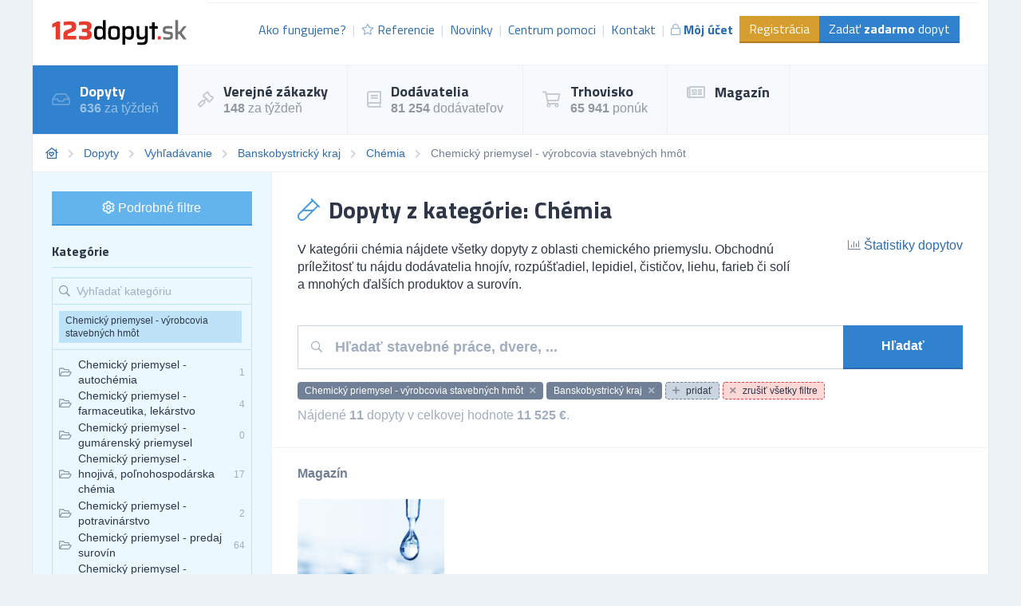

--- FILE ---
content_type: text/html; charset=UTF-8
request_url: https://dopyty.123dopyt.sk/banskobystricky-kraj/chemia/chemicky-priemysel-vyrobcovia-stavebnych-hmot
body_size: 14918
content:
<!DOCTYPE html>
<html lang="sk">
<head>
    <meta charset="UTF-8">
    <meta http-equiv="X-UA-Compatible" content="ie=edge">
        <title>Chemický priemysel - výrobcovia stavebných hmôt | Chémia | Banskobystrický kraj | Databáza dopytov | 123dopyt.sk</title>
<meta name="description" content="Najväčšia databáza obchodných príležitostí na chémiu. Nájdite dopyty, ktoré pomôžu v raste vášho podnikania.">
<meta charset="utf-8">
<meta name="viewport" content="width=device-width, initial-scale=0.85, maximum-scale=0.85, minimum-scale=0.85">
<meta name="csrf-token" content="oxIROEQAs7HgG4dLDGSLPUICxnfjjrUvwoosNEAw">
<meta name="keywords" content="chémia, chemické látky, chemická výroba, hnojivá, hnojivo, olej, oleje, pracie prostriedky, aditíva, lepidlá, riedidlá, kvapalina do ostrekovačov, kozmetika, savo, databáza dopytov, databáza obchodných príležitostí, trhovisko obchodných príležitostí, nové...">
<meta name="robots" content="index,follow">

    <link rel="preconnect" href="https://www.gstatic.com">
<link rel="dns-prefetch" href="https://www.gstatic.com">

<link rel="preconnect" href="https://fonts.googleapis.com">
<link rel="dns-prefetch" href="https://fonts.googleapis.com">

<link rel="preconnect" href="https://fonts.gstatic.com">
<link rel="dns-prefetch" href="https://fonts.gstatic.com">

<link rel="preconnect" href="https://widgets.getsitecontrol.com">
<link rel="dns-prefetch" href="https://widgets.getsitecontrol.com">

<link rel="preload" href="/fonts/vendor/@fortawesome/fontawesome-pro/webfa-light-300.woff2?095e140e404f4ade8132d4df67b6b74b"
      as="font"
      type="font/woff2" crossorigin="anonymous">
<link rel="preload" href="/fonts/vendor/@fortawesome/fontawesome-pro/webfa-regular-400.woff2?272144c92f337ca162fe46de1bb245af"
      as="font"
      type="font/woff2" crossorigin="anonymous">
<link rel="preload" href="/fonts/vendor/@fortawesome/fontawesome-pro/webfa-solid-900.woff2?4c7a7246c1ebc15cdeb8870b52a35b77"
      as="font"
      type="font/woff2" crossorigin="anonymous">

<link rel="preload"
      href="https://fonts.googleapis.com/css?family=Titillium+Web:400,700&display=swap&subset=latin-ext"
      as="style">

<script src="https://cdn.jsdelivr.net/npm/promise-polyfill@8/dist/polyfill.min.js"></script>
    <link rel="preload" href="/css/app.css?id=2b06d8f99321dc067571" as="style">
    <link rel="preload" href="/css/icons.css?id=7f30efbe7026fceea39d" as="style">

    <link rel="stylesheet" href="/css/app.css?id=2b06d8f99321dc067571">
    <link rel="stylesheet" href="/css/icons.css?id=7f30efbe7026fceea39d">

    
    
    


    <link rel="apple-touch-icon" sizes="180x180" href="/favicon/sk/apple-touch-icon.png">
<link rel="icon" type="image/png" sizes="32x32" href="/favicon/sk/favicon-32x32.png">
<link rel="icon" type="image/png" sizes="16x16" href="/favicon/sk/favicon-16x16.png">
<link rel="manifest" href="/favicon/sk/site.webmanifest">
<link rel="mask-icon" href="/favicon/sk/safari-pinned-tab.svg" color="#5bbad5">
<meta name="msapplication-TileColor" content="#2b5797">
<meta name="theme-color" content="#ffffff">
    <!-- Google Tag Manager -->
<script>(function (w, d, s, l, i) {
        w[l] = w[l] || [];
        w[l].push({
            'gtm.start':
                new Date().getTime(), event: 'gtm.js'
        });
        var f = d.getElementsByTagName(s)[0],
            j = d.createElement(s), dl = l != 'dataLayer' ? '&l=' + l : '';
        j.async = true;
        j.src =
            'https://www.googletagmanager.com/gtm.js?id=' + i + dl;
        f.parentNode.insertBefore(j, f);
    })(window, document, 'script', 'dataLayer', 'GTM-TDTHVB');</script>
<!-- End Google Tag Manager -->

<!-- Google Optimize -->
<script src="https://www.googleoptimize.com/optimize.js?id=OPT-ML83LVS"></script>
<!-- End Google Optimize -->

<!-- 5DM -->
<script type="text/javascript" src="https://postback.affiliateport.eu/track.js"></script>
<script type="text/javascript">_AP_tracker.init();</script>
<!-- End 5DM -->
    

    <link
        href="https://fonts.googleapis.com/css?family=Titillium+Web:400,700&display=swap&subset=latin-ext"
        rel="stylesheet">


    <meta name="csrf-token" content="oxIROEQAs7HgG4dLDGSLPUICxnfjjrUvwoosNEAw">
    <meta name="csrf-param" content="_token">
    </head>
<body class="antialiased leading-none font-body text-gray-800" style="background-color: #EDF2F7;">
<!-- Google Tag Manager (noscript) -->
<noscript>
    <iframe
        src="https://www.googletagmanager.com/ns.html?id=GTM-TDTHVB"
        height="0" width="0" style="display:none;visibility:hidden"></iframe>
</noscript>
<!-- End Google Tag Manager (noscript) -->

<div id="app">
            <div class="container border-l border-r border-gray-300">
        <div v-cloak>
            <modals-login>
    <div class="flex flex-wrap">
        <div class="lg:w-1/2 w-full">
            <div class="p-10">
                <h3 class="font-display font-bold text-lg">Prihlásenie</h3>

    <div class="mt-4">
        <a class="border border-google flex overflow-hidden hover:shadow-lg mt-2 cursor-pointer"
           href="https://www.123dopyt.sk/auth/redirect/google"
        >
            <div class="bg-white w-10 flex items-center justify-center">
                <svg class="w-1/3" viewBox="0 0 512 512">
                    <path clip-rule="evenodd"
                          d="M109.876 256c0-16.628 2.76-32.572 7.692-47.524l-86.28-65.884C14.472 176.732 5 215.204 5 256c0 40.764 9.464 79.208 26.252 113.328l86.232-66.012c-4.884-14.884-7.608-30.768-7.608-47.316z"
                          fill="#FBBC05" fill-rule="evenodd" xmlns="http://www.w3.org/2000/svg"></path>
                    <path clip-rule="evenodd"
                          d="M261.364 104.728c36.124 0 68.752 12.8 94.388 33.744L430.328 64C384.884 24.436 326.62 0 261.364 0 160.052 0 72.98 57.936 31.288 142.592l86.276 65.884c19.88-60.344 76.548-103.748 143.8-103.748z"
                          fill="#EA4335" fill-rule="evenodd" xmlns="http://www.w3.org/2000/svg"></path>

                    <path clip-rule="evenodd"
                          d="M261.364 407.272c-67.248 0-123.916-43.404-143.796-103.748l-86.28 65.872C72.98 454.064 160.052 512 261.364 512c62.528 0 122.228-22.204 167.032-63.804L346.5 384.884c-23.108 14.556-52.208 22.388-85.136 22.388z"
                          fill="#34A853" fill-rule="evenodd" xmlns="http://www.w3.org/2000/svg"></path>
                    <path clip-rule="evenodd"
                          d="M506.072 256c0-15.128-2.332-31.42-5.828-46.544h-238.88v98.908h137.504c-6.876 33.724-25.588 59.648-52.368 76.52l81.896 63.312c47.064-43.68 77.676-108.752 77.676-192.196z"
                          fill="#4285F4" fill-rule="evenodd" xmlns="http://www.w3.org/2000/svg"></path>
                </svg>
            </div>
            <div class="bg-google text-white p-3 flex-1">
                Prihlásiť cez Google            </div>
        </a>
    </div>
    <div class="h-line-with-words my-8">alebo</div>

<form action="https://www.123dopyt.sk/prihlasenie" method="POST">
    <input type="hidden" name="_token" value="oxIROEQAs7HgG4dLDGSLPUICxnfjjrUvwoosNEAw">        <div class="mt-4">
            <label for="login"
               class="block leading-5 text-sm font-medium text-gray-700 flex items-center mb-1">
            E-mail alebo IČO
                                </label>
        <label for="login"
           data-input
           class="block border shadow-sm bg-white cursor-text border-gray-300 focus-within:border-blue-300 flex items-start">
                <input type="text"
                autofocus
               onfocus="this.setSelectionRange(this.value.length,this.value.length);"                name="login"
               id="login"
                              class="py-2 px-3  w-full bg-transparent outline-none cursor-text "
               value=""
               placeholder="">
    </label>

    
</div>
    <div class="mt-4">
            <label for="password"
               class="block leading-5 text-sm font-medium text-gray-700 flex items-center mb-1">
            Heslo
                                </label>
        <label for="password"
           data-input
           class="block border shadow-sm bg-white cursor-text border-gray-300 focus-within:border-blue-300 flex items-start">
                <input type="password"
                              name="password"
               id="password"
                              class="py-2 px-3  w-full bg-transparent outline-none cursor-text "
               value=""
               placeholder="">
    </label>

    
</div>
    <div class="mt-6 pt-6 border-t border-gray-200">
        <div class="flex items-center justify-between">
            <a class="text-gray-600 w-3/5 text-sm underline hover:no-underline" href="https://www.123dopyt.sk/zabudnute-heslo">
                Zabudli ste heslo?            </a>
            <form-blocking-button
                namespace="login"
                blocking-text="Prihlásiť"
                class="border-b-2 border-blue-700 flex-shrink-0 p-3 pb-2 font-bold block flex items-center h-full bg-blue-600 text-white hover:bg-blue-700"
                type="submit">
                Prihlásiť            </form-blocking-button>
        </div>
    </div>
</form>
            </div>
        </div>
        <div class="w-1/2 hidden lg:block border-l border-gray-200 bg-blue-100">
            <div class="p-10 opacity-75">
                <h3 class="font-display font-semibold text-lg leading-snug">
                    Chcete nových zákazníkov?                    <br/>
                    <strong>Zaregistrujte sa!</strong>
                </h3>

                <ul class="mt-6 leading-tight">
                    <li class="flex items-start">
                        <i class="text-green-600 mr-2 far fa-check-circle relative" style="top: 3px;"></i>
                        Dopyty a zákazky zo všetkých kategórii podnikania.                    </li>
                    <li class="flex items-start mt-2">
                        <i class="text-green-600 mr-2 far fa-check-circle relative" style="top: 3px;"></i>
                        Každý deň na váš e-mail.                    </li>
                    <li class="flex items-start mt-2">
                        <i class="text-green-600 mr-2 far fa-check-circle relative" style="top: 3px;"></i>
                        6 z 10 dodávateľov získáva zákazky.                    </li>
                </ul>

                <div class="mt-8">
                    <a class="border-b-2 inline-block border-blue-300 bg-blue-200 p-3 pb-2 text-gray-700 hover:bg-blue-300"
                       href="https://www.123dopyt.sk/registracia"
                       data-turbolinks="false"
                    >
                        Chcem sa zaregistrovať                    </a>
                </div>
            </div>
        </div>
    </div>
</modals-login>
        </div>

        <header x-data="{menu: false}">
    <div class="z-20 relative">
        <div
            class="bg-white flex lg:flex-row flex-col justify-between lg:items-center border-b border-gray-200 font-display">

            <div class="flex items-center justify-between p-6">
                <a href="https://www.123dopyt.sk" content="Ísť na úvodnú stránku 🏠"
                   v-tippy="{placement: 'right', delay: [500, 0]}">
                    <img loading="lazy" width="300" height="49" src="/images/logo_sk.svg" alt=""
                         style="width: 170px;">
                </a>

                <a x-on:click.prevent="menu = !menu" href="#"
                   class="block lg:hidden text-xl p-2 border-gray-200 border hover:bg-gray-100 text-gray-700">
                    <i class="fa fa-bars"></i>
                </a>
            </div>

            <ul x-cloak x-bind:class="{'hidden': !menu}"
                class="bg-gray-100 lg:block lg:bg-white flex-row text-base text-blue-700 w-full flex-1 justify-end mr-3 with-divider lg:flex border-gray-200 border-t p-6 pt-4">

                
                    <li class="flex items-center truncate">
                        <a href="https://www.123dopyt.sk/ako-fungujeme" class="flex items-center p-2 hover:bg-gray-200">
                            Ako fungujeme?                        </a>
                    </li>
                    <li class="flex items-center truncate">
                        <a href="https://www.123dopyt.sk/referencie" class="flex items-center p-2 hover:bg-gray-200">
                            <i class="mr-1 text-sm far fa-star opacity-50"></i>
                            Referencie                        </a>
                    </li>
                    <li class="flex items-center truncate">
                        <a href="https://www.123dopyt.sk/novinky" class="flex items-center p-2 hover:bg-gray-200">
                            Novinky                        </a>
                    </li>
                    <li class="flex items-center truncate">
                        <a href="https://www.123dopyt.sk/centrum-pomoci"
                           class="flex items-center p-2 hover:bg-gray-200">
                            Centrum pomoci                        </a>
                    </li>
                    <li class="flex items-center truncate">
                        <a href="https://www.123dopyt.sk/kontakt" class="flex items-center p-2 hover:bg-gray-200">
                            Kontakt                        </a>
                    </li>
                                            <li class="flex items-center truncate">
                            <a @click.prevent="showLogin" href="https://www.123dopyt.sk/prihlasenie"
                               class="flex items-center p-2 hover:bg-gray-200 font-bold">
                                <i class="mr-1 text-sm far fa-lock opacity-50"></i>
                                Môj účet                            </a>
                        </li>
                    

                                            <li class="without-divider flex items-center mt-2 lg:mt-0 truncate">
                            <a href="https://www.123dopyt.sk/registracia"
                               class="py-2 px-3 bg-yellow-600 text-white hover:bg-yellow-700 border-b-2 border-yellow-700">
                                Registrácia                            </a>
                        </li>
                                        <li class="without-divider flex items-center mt-2 lg:mt-0 truncate">
                        <a href="https://www.123dopyt.sk/zadat-dopyt"
                           class="py-2 px-3 bg-blue-600 text-white hover:bg-blue-700 border-b-2 border-blue-700">
                            Zadať <strong>zadarmo</strong> dopyt                        </a>
                    </li>
                            </ul>
        </div>
                     <div class="border-b border-gray-200 lg:bg-gray-100 bg-white navigation lg:block"
     x-cloak x-bind:class="{'hidden': !menu}">
    <ul class="flex lg:flex-row flex-col w-full">
                                    <li class="lg:border-r lg:border-b-0 border-b border-gray-200 text-white bg-blue-600">
                    <a href="https://dopyty.123dopyt.sk" class="flex items-center p-6">
                                                    <i class="far fa-inbox text-xl mr-3 opacity-25"></i>
                                                <div class="font-bold font-display text-lg">
                            Dopyty
                                                            <small class="mt-1 text-sm font-body font-normal opacity-50 text-base block">
                                    <strong>636</strong> za týždeň
                                </small>
                            
                                                    </div>
                    </a>
                </li>
                                                <li class="lg:border-r lg:border-b-0 border-b border-gray-200 hover:bg-blue-100">
                    <a href="https://zakazky.123dopyt.sk" class="flex items-center p-6">
                                                    <i class="far fa-gavel text-xl mr-3 opacity-25"></i>
                                                <div class="font-bold font-display text-lg">
                            Verejné zákazky
                                                            <small class="mt-1 text-sm font-body font-normal opacity-50 text-base block">
                                    <strong>148</strong> za týždeň
                                </small>
                            
                                                    </div>
                    </a>
                </li>
                                                <li class="lg:border-r lg:border-b-0 border-b border-gray-200 hover:bg-blue-100">
                    <a href="https://dodavatelia.123dopyt.sk" class="flex items-center p-6">
                                                    <i class="far fa-book text-xl mr-3 opacity-25"></i>
                                                <div class="font-bold font-display text-lg">
                            Dodávatelia
                                                            <small class="mt-1 text-sm font-body font-normal opacity-50 text-base block">
                                    <strong>81 254</strong> dodávateľov
                                </small>
                            
                                                    </div>
                    </a>
                </li>
                                                <li class="lg:border-r lg:border-b-0 border-b border-gray-200 hover:bg-blue-100">
                    <a href="https://trhovisko.123dopyt.sk" class="flex items-center p-6">
                                                    <i class="far fa-shopping-cart text-xl mr-3 opacity-25"></i>
                                                <div class="font-bold font-display text-lg">
                            Trhovisko
                                                            <small class="mt-1 text-sm font-body font-normal opacity-50 text-base block">
                                    <strong>65 941</strong> ponúk
                                </small>
                            
                                                    </div>
                    </a>
                </li>
                                                <li class="lg:border-r lg:border-b-0 border-b border-gray-200 hover:bg-blue-100">
                    <a href="https://magazin.123dopyt.sk" class="flex items-center p-6">
                                                    <i class="far fa-newspaper text-xl mr-3 opacity-25"></i>
                                                <div class="font-bold font-display text-lg">
                            Magazín
                            
                                                    </div>
                    </a>
                </li>
                        </ul>
</div>
 
            </div>
    <div x-bind:class="{'bgdrop-visible': menu}" class="bgdrop" x-on:click="menu = false"></div>
</header>


            
    <filters-init namespace="inquiries" :filters='{&quot;filters&quot;:[{&quot;title&quot;:&quot;Webov\u00e1 kateg\u00f3ria&quot;,&quot;values&quot;:[{&quot;category_id&quot;:200100,&quot;name&quot;:&quot;Auto-Moto&quot;},{&quot;category_id&quot;:200101,&quot;name&quot;:&quot;Cestovanie&quot;},{&quot;category_id&quot;:200102,&quot;name&quot;:&quot;Doprava&quot;},{&quot;category_id&quot;:200103,&quot;name&quot;:&quot;Drevo&quot;},{&quot;category_id&quot;:200104,&quot;name&quot;:&quot;Elektrick\u00e9 spotrebi\u010de&quot;},{&quot;category_id&quot;:200105,&quot;name&quot;:&quot;Elektronika&quot;},{&quot;category_id&quot;:200106,&quot;name&quot;:&quot;Ch\u00e9mia&quot;},{&quot;category_id&quot;:200107,&quot;name&quot;:&quot;IT po\u010d\u00edta\u010de&quot;},{&quot;category_id&quot;:200108,&quot;name&quot;:&quot;IT software&quot;},{&quot;category_id&quot;:200109,&quot;name&quot;:&quot;IT telekomunik\u00e1cie&quot;},{&quot;category_id&quot;:200110,&quot;name&quot;:&quot;N\u00e1bytok&quot;},{&quot;category_id&quot;:200111,&quot;name&quot;:&quot;Odevy&quot;},{&quot;category_id&quot;:200112,&quot;name&quot;:&quot;Ostatn\u00e9&quot;},{&quot;category_id&quot;:200113,&quot;name&quot;:&quot;Papier&quot;},{&quot;category_id&quot;:200114,&quot;name&quot;:&quot;Plasty&quot;},{&quot;category_id&quot;:200115,&quot;name&quot;:&quot;Poradenstvo&quot;},{&quot;category_id&quot;:200116,&quot;name&quot;:&quot;Potravin\u00e1rstvo&quot;},{&quot;category_id&quot;:200117,&quot;name&quot;:&quot;Priemysel&quot;},{&quot;category_id&quot;:200118,&quot;name&quot;:&quot;Reality&quot;},{&quot;category_id&quot;:200119,&quot;name&quot;:&quot;Reklama&quot;},{&quot;category_id&quot;:200120,&quot;name&quot;:&quot;Servis&quot;},{&quot;category_id&quot;:200121,&quot;name&quot;:&quot;Sklo&quot;},{&quot;category_id&quot;:200122,&quot;name&quot;:&quot;Slu\u017eby&quot;},{&quot;category_id&quot;:200123,&quot;name&quot;:&quot;\u0160port&quot;},{&quot;category_id&quot;:200124,&quot;name&quot;:&quot;Stavebn\u00fd materi\u00e1l&quot;},{&quot;category_id&quot;:200125,&quot;name&quot;:&quot;Stavebn\u00edctvo&quot;},{&quot;category_id&quot;:200126,&quot;name&quot;:&quot;Stroje&quot;},{&quot;category_id&quot;:200127,&quot;name&quot;:&quot;Stroj\u00e1rstvo&quot;},{&quot;category_id&quot;:200128,&quot;name&quot;:&quot;Textil&quot;},{&quot;category_id&quot;:200129,&quot;name&quot;:&quot;Tla\u010d&quot;},{&quot;category_id&quot;:200130,&quot;name&quot;:&quot;V\u00fdrobky&quot;},{&quot;category_id&quot;:200131,&quot;name&quot;:&quot;Zdravotn\u00edctvo&quot;},{&quot;category_id&quot;:200132,&quot;name&quot;:&quot;Po\u013enohospod\u00e1rstvo&quot;}],&quot;selectedValues&quot;:[200106],&quot;counts&quot;:false,&quot;name&quot;:&quot;web_category&quot;,&quot;type&quot;:&quot;list&quot;,&quot;data&quot;:{&quot;icon&quot;:&quot;fa-folder-open&quot;,&quot;hidden&quot;:true}},{&quot;title&quot;:&quot;Vyh\u013ead\u00e1vanie&quot;,&quot;values&quot;:[],&quot;selectedValues&quot;:[],&quot;counts&quot;:false,&quot;name&quot;:&quot;query&quot;,&quot;type&quot;:&quot;query&quot;,&quot;data&quot;:{&quot;placeholder&quot;:&quot;H\u013eada\u0165 stavebn\u00e9 pr\u00e1ce, dvere, ...&quot;}},{&quot;title&quot;:&quot;Kateg\u00f3rie&quot;,&quot;values&quot;:[{&quot;id&quot;:13,&quot;name&quot;:&quot;Farbiv\u00e1 - predaj&quot;,&quot;url&quot;:&quot;https:\/\/dopyty.123dopyt.sk\/farbiva-predaj&quot;,&quot;value&quot;:&quot;Farbiv\u00e1 - predaj&quot;,&quot;label&quot;:&quot;Farbiv\u00e1 - predaj&quot;,&quot;featuring&quot;:false,&quot;order&quot;:false},{&quot;id&quot;:24,&quot;name&quot;:&quot;Chemick\u00fd priemysel, Chemick\u00e9 v\u00fdrobky&quot;,&quot;url&quot;:&quot;https:\/\/dopyty.123dopyt.sk\/chemicky-priemysel-chemicke-vyrobky&quot;,&quot;value&quot;:&quot;Chemick\u00fd priemysel, Chemick\u00e9 v\u00fdrobky&quot;,&quot;label&quot;:&quot;Chemick\u00fd priemysel, Chemick\u00e9 v\u00fdrobky&quot;,&quot;featuring&quot;:false,&quot;order&quot;:false},{&quot;id&quot;:117,&quot;name&quot;:&quot;Lepiace p\u00e1sky a zariadenia, Lepidla a tmely&quot;,&quot;url&quot;:&quot;https:\/\/dopyty.123dopyt.sk\/lepiace-pasky-a-zariadenia-lepidla-a-tmely&quot;,&quot;value&quot;:&quot;Lepiace p\u00e1sky a zariadenia, Lepidla a tmely&quot;,&quot;label&quot;:&quot;Lepiace p\u00e1sky a zariadenia, Lepidla a tmely&quot;,&quot;featuring&quot;:false,&quot;order&quot;:false},{&quot;id&quot;:2024,&quot;name&quot;:&quot;Farbiv\u00e1 - syntetick\u00e9&quot;,&quot;url&quot;:&quot;https:\/\/dopyty.123dopyt.sk\/farbiva-synteticke&quot;,&quot;value&quot;:&quot;Farbiv\u00e1 - syntetick\u00e9&quot;,&quot;label&quot;:&quot;Farbiv\u00e1 - syntetick\u00e9&quot;,&quot;featuring&quot;:false,&quot;order&quot;:false},{&quot;id&quot;:2025,&quot;name&quot;:&quot;Farbiv\u00e1 - pr\u00edrodn\u00e9&quot;,&quot;url&quot;:&quot;https:\/\/dopyty.123dopyt.sk\/farbiva-prirodne&quot;,&quot;value&quot;:&quot;Farbiv\u00e1 - pr\u00edrodn\u00e9&quot;,&quot;label&quot;:&quot;Farbiv\u00e1 - pr\u00edrodn\u00e9&quot;,&quot;featuring&quot;:false,&quot;order&quot;:false},{&quot;id&quot;:2100,&quot;name&quot;:&quot;Chemick\u00fd priemysel - predajcovia vybavenia pre v\u00fdrobu&quot;,&quot;url&quot;:&quot;https:\/\/dopyty.123dopyt.sk\/chemicky-priemysel-predajcovia-vybavenia-pre-vyrobu&quot;,&quot;value&quot;:&quot;Chemick\u00fd priemysel - predajcovia vybavenia pre v\u00fdrobu&quot;,&quot;label&quot;:&quot;Chemick\u00fd priemysel - predajcovia vybavenia pre v\u00fdrobu&quot;,&quot;featuring&quot;:false,&quot;order&quot;:false},{&quot;id&quot;:2101,&quot;name&quot;:&quot;Chemick\u00fd priemysel - v\u00fdrobcovia plastick\u00fdch hm\u00f4t&quot;,&quot;url&quot;:&quot;https:\/\/dopyty.123dopyt.sk\/chemicky-priemysel-vyrobcovia-plastickych-hmot&quot;,&quot;value&quot;:&quot;Chemick\u00fd priemysel - v\u00fdrobcovia plastick\u00fdch hm\u00f4t&quot;,&quot;label&quot;:&quot;Chemick\u00fd priemysel - v\u00fdrobcovia plastick\u00fdch hm\u00f4t&quot;,&quot;featuring&quot;:false,&quot;order&quot;:false},{&quot;id&quot;:2102,&quot;name&quot;:&quot;Chemick\u00fd priemysel - v\u00fdrobcovia stavebn\u00fdch hm\u00f4t&quot;,&quot;url&quot;:&quot;https:\/\/dopyty.123dopyt.sk\/chemicky-priemysel-vyrobcovia-stavebnych-hmot&quot;,&quot;value&quot;:&quot;Chemick\u00fd priemysel - v\u00fdrobcovia stavebn\u00fdch hm\u00f4t&quot;,&quot;label&quot;:&quot;Chemick\u00fd priemysel - v\u00fdrobcovia stavebn\u00fdch hm\u00f4t&quot;,&quot;featuring&quot;:false,&quot;order&quot;:false},{&quot;id&quot;:2103,&quot;name&quot;:&quot;Chemick\u00fd priemysel - gum\u00e1rensk\u00fd priemysel&quot;,&quot;url&quot;:&quot;https:\/\/dopyty.123dopyt.sk\/chemicky-priemysel-gumarensky-priemysel&quot;,&quot;value&quot;:&quot;Chemick\u00fd priemysel - gum\u00e1rensk\u00fd priemysel&quot;,&quot;label&quot;:&quot;Chemick\u00fd priemysel - gum\u00e1rensk\u00fd priemysel&quot;,&quot;featuring&quot;:false,&quot;order&quot;:false},{&quot;id&quot;:2104,&quot;name&quot;:&quot;Chemick\u00fd priemysel - spracovanie ropy, rafin\u00e1cia&quot;,&quot;url&quot;:&quot;https:\/\/dopyty.123dopyt.sk\/chemicky-priemysel-spracovanie-ropy-rafinacia&quot;,&quot;value&quot;:&quot;Chemick\u00fd priemysel - spracovanie ropy, rafin\u00e1cia&quot;,&quot;label&quot;:&quot;Chemick\u00fd priemysel - spracovanie ropy, rafin\u00e1cia&quot;,&quot;featuring&quot;:false,&quot;order&quot;:false},{&quot;id&quot;:2105,&quot;name&quot;:&quot;Chemick\u00fd priemysel - farmaceutika, lek\u00e1rstvo&quot;,&quot;url&quot;:&quot;https:\/\/dopyty.123dopyt.sk\/chemicky-priemysel-farmaceutika-lekarstvo&quot;,&quot;value&quot;:&quot;Chemick\u00fd priemysel - farmaceutika, lek\u00e1rstvo&quot;,&quot;label&quot;:&quot;Chemick\u00fd priemysel - farmaceutika, lek\u00e1rstvo&quot;,&quot;featuring&quot;:false,&quot;order&quot;:false},{&quot;id&quot;:2106,&quot;name&quot;:&quot;Chemick\u00fd priemysel - potravin\u00e1rstvo&quot;,&quot;url&quot;:&quot;https:\/\/dopyty.123dopyt.sk\/chemicky-priemysel-potravinarstvo&quot;,&quot;value&quot;:&quot;Chemick\u00fd priemysel - potravin\u00e1rstvo&quot;,&quot;label&quot;:&quot;Chemick\u00fd priemysel - potravin\u00e1rstvo&quot;,&quot;featuring&quot;:false,&quot;order&quot;:false},{&quot;id&quot;:2107,&quot;name&quot;:&quot;Chemick\u00fd priemysel - v\u00fdskum&quot;,&quot;url&quot;:&quot;https:\/\/dopyty.123dopyt.sk\/chemicky-priemysel-vyskum&quot;,&quot;value&quot;:&quot;Chemick\u00fd priemysel - v\u00fdskum&quot;,&quot;label&quot;:&quot;Chemick\u00fd priemysel - v\u00fdskum&quot;,&quot;featuring&quot;:false,&quot;order&quot;:false},{&quot;id&quot;:2108,&quot;name&quot;:&quot;Chemick\u00fd priemysel - spracovanie skla&quot;,&quot;url&quot;:&quot;https:\/\/dopyty.123dopyt.sk\/chemicky-priemysel-spracovanie-skla&quot;,&quot;value&quot;:&quot;Chemick\u00fd priemysel - spracovanie skla&quot;,&quot;label&quot;:&quot;Chemick\u00fd priemysel - spracovanie skla&quot;,&quot;featuring&quot;:false,&quot;order&quot;:false},{&quot;id&quot;:2109,&quot;name&quot;:&quot;Chemick\u00fd priemysel - slu\u017eby in\u00e9&quot;,&quot;url&quot;:&quot;https:\/\/dopyty.123dopyt.sk\/chemicky-priemysel-sluzby-ine&quot;,&quot;value&quot;:&quot;Chemick\u00fd priemysel - slu\u017eby in\u00e9&quot;,&quot;label&quot;:&quot;Chemick\u00fd priemysel - slu\u017eby in\u00e9&quot;,&quot;featuring&quot;:false,&quot;order&quot;:false},{&quot;id&quot;:100014,&quot;name&quot;:&quot;Export-Import - chemik\u00e1lie, farby&quot;,&quot;url&quot;:&quot;https:\/\/dopyty.123dopyt.sk\/export-import-chemikalie-farby&quot;,&quot;value&quot;:&quot;Export-Import - chemik\u00e1lie, farby&quot;,&quot;label&quot;:&quot;Export-Import - chemik\u00e1lie, farby&quot;,&quot;featuring&quot;:false,&quot;order&quot;:false},{&quot;id&quot;:100015,&quot;name&quot;:&quot;Export-Import - chemik\u00e1lie&quot;,&quot;url&quot;:&quot;https:\/\/dopyty.123dopyt.sk\/export-import-chemikalie&quot;,&quot;value&quot;:&quot;Export-Import - chemik\u00e1lie&quot;,&quot;label&quot;:&quot;Export-Import - chemik\u00e1lie&quot;,&quot;featuring&quot;:false,&quot;order&quot;:false},{&quot;id&quot;:200012,&quot;name&quot;:&quot;Farby, Laky - predaj&quot;,&quot;url&quot;:&quot;https:\/\/dopyty.123dopyt.sk\/farby-laky-predaj&quot;,&quot;value&quot;:&quot;Farby, Laky - predaj&quot;,&quot;label&quot;:&quot;Farby, Laky - predaj&quot;,&quot;featuring&quot;:false,&quot;order&quot;:false},{&quot;id&quot;:200030,&quot;name&quot;:&quot;Chemick\u00fd priemysel - hnojiv\u00e1, po\u013enohospod\u00e1rska ch\u00e9mia&quot;,&quot;url&quot;:&quot;https:\/\/dopyty.123dopyt.sk\/chemicky-priemysel-hnojiva-polnohospodarska-chemia&quot;,&quot;value&quot;:&quot;Chemick\u00fd priemysel - hnojiv\u00e1, po\u013enohospod\u00e1rska ch\u00e9mia&quot;,&quot;label&quot;:&quot;Chemick\u00fd priemysel - hnojiv\u00e1, po\u013enohospod\u00e1rska ch\u00e9mia&quot;,&quot;featuring&quot;:false,&quot;order&quot;:false},{&quot;id&quot;:200031,&quot;name&quot;:&quot;Chemick\u00fd priemysel - autoch\u00e9mia&quot;,&quot;url&quot;:&quot;https:\/\/dopyty.123dopyt.sk\/chemicky-priemysel-autochemia&quot;,&quot;value&quot;:&quot;Chemick\u00fd priemysel - autoch\u00e9mia&quot;,&quot;label&quot;:&quot;Chemick\u00fd priemysel - autoch\u00e9mia&quot;,&quot;featuring&quot;:false,&quot;order&quot;:false},{&quot;id&quot;:200032,&quot;name&quot;:&quot;Chemick\u00fd priemysel - priemyslov\u00e9 chemik\u00e1lie&quot;,&quot;url&quot;:&quot;https:\/\/dopyty.123dopyt.sk\/chemicky-priemysel-priemyslove-chemikalie&quot;,&quot;value&quot;:&quot;Chemick\u00fd priemysel - priemyslov\u00e9 chemik\u00e1lie&quot;,&quot;label&quot;:&quot;Chemick\u00fd priemysel - priemyslov\u00e9 chemik\u00e1lie&quot;,&quot;featuring&quot;:false,&quot;order&quot;:false},{&quot;id&quot;:200097,&quot;name&quot;:&quot;Chemick\u00fd priemysel - predaj surov\u00edn&quot;,&quot;url&quot;:&quot;https:\/\/dopyty.123dopyt.sk\/chemicky-priemysel-predaj-surovin&quot;,&quot;value&quot;:&quot;Chemick\u00fd priemysel - predaj surov\u00edn&quot;,&quot;label&quot;:&quot;Chemick\u00fd priemysel - predaj surov\u00edn&quot;,&quot;featuring&quot;:false,&quot;order&quot;:false}],&quot;selectedValues&quot;:[2102],&quot;counts&quot;:false,&quot;name&quot;:&quot;category&quot;,&quot;type&quot;:&quot;list&quot;,&quot;data&quot;:{&quot;icon&quot;:&quot;fa-folder-open&quot;,&quot;placeholder&quot;:&quot;Vyh\u013eada\u0165 kateg\u00f3riu&quot;,&quot;suggestUrl&quot;:&quot;https:\/\/dopyty.123dopyt.sk\/api\/suggest\/Inquiry%5CFilters\/category&quot;,&quot;keepSort&quot;:true}},{&quot;title&quot;:&quot;Lokalita&quot;,&quot;values&quot;:[{&quot;id&quot;:6366,&quot;name&quot;:&quot;Banskobystrick\u00fd kraj&quot;,&quot;url&quot;:&quot;https:\/\/dopyty.123dopyt.sk\/banskobystricky-kraj&quot;},{&quot;id&quot;:6367,&quot;name&quot;:&quot;Bratislavsk\u00fd kraj&quot;,&quot;url&quot;:&quot;https:\/\/dopyty.123dopyt.sk\/bratislavsky-kraj&quot;},{&quot;id&quot;:6368,&quot;name&quot;:&quot;Ko\u0161ick\u00fd kraj&quot;,&quot;url&quot;:&quot;https:\/\/dopyty.123dopyt.sk\/kosicky-kraj&quot;},{&quot;id&quot;:6369,&quot;name&quot;:&quot;Nitriansky kraj&quot;,&quot;url&quot;:&quot;https:\/\/dopyty.123dopyt.sk\/nitriansky-kraj&quot;},{&quot;id&quot;:6370,&quot;name&quot;:&quot;Pre\u0161ovsk\u00fd kraj&quot;,&quot;url&quot;:&quot;https:\/\/dopyty.123dopyt.sk\/presovsky-kraj&quot;},{&quot;id&quot;:6372,&quot;name&quot;:&quot;Tren\u010diansky kraj&quot;,&quot;url&quot;:&quot;https:\/\/dopyty.123dopyt.sk\/trenciansky-kraj&quot;},{&quot;id&quot;:6371,&quot;name&quot;:&quot;Trnavsk\u00fd kraj&quot;,&quot;url&quot;:&quot;https:\/\/dopyty.123dopyt.sk\/trnavsky-kraj&quot;},{&quot;id&quot;:6373,&quot;name&quot;:&quot;\u017dilinsk\u00fd kraj&quot;,&quot;url&quot;:&quot;https:\/\/dopyty.123dopyt.sk\/zilinsky-kraj&quot;}],&quot;selectedValues&quot;:[6366],&quot;counts&quot;:false,&quot;name&quot;:&quot;area&quot;,&quot;type&quot;:&quot;list&quot;,&quot;data&quot;:{&quot;icon&quot;:&quot;fa-map-marker-alt&quot;,&quot;placeholder&quot;:&quot;Uve\u010fte obec ...&quot;,&quot;suggestUrl&quot;:&quot;https:\/\/dopyty.123dopyt.sk\/api\/suggest\/Inquiry%5CFilters\/area&quot;}},{&quot;title&quot;:&quot;Hodnota&quot;,&quot;values&quot;:{&quot;0|2000&quot;:&quot;Do 2 tis\u00edc \u20ac&quot;,&quot;2000|7000&quot;:&quot;2 - 7 tis\u00edc \u20ac&quot;,&quot;7000|35000&quot;:&quot;7 - 35 tis\u00edc \u20ac&quot;,&quot;350000|50000000&quot;:&quot;Nad 35 tis\u00edc \u20ac&quot;},&quot;selectedValues&quot;:[],&quot;counts&quot;:false,&quot;name&quot;:&quot;budget&quot;,&quot;type&quot;:&quot;checkbox&quot;,&quot;data&quot;:{&quot;icon&quot;:&quot;fa-coins&quot;}},{&quot;title&quot;:&quot;D\u00e1tum zadania&quot;,&quot;values&quot;:{&quot;now\/d&quot;:&quot;Dnes&quot;,&quot;now-7d\/d&quot;:&quot;Posledn\u00fd t\u00fd\u017ede\u0148&quot;,&quot;now-1M\/d&quot;:&quot;Posledn\u00fd mesiac&quot;,&quot;now-2M\/d&quot;:&quot;Posledn\u00e9 2 mesiace&quot;,&quot;now-6M\/d&quot;:&quot;Posledn\u00fd pol rok&quot;,&quot;now-1y\/d&quot;:&quot;Posledn\u00fd rok&quot;},&quot;selectedValues&quot;:[],&quot;counts&quot;:false,&quot;name&quot;:&quot;published_on&quot;,&quot;type&quot;:&quot;radio&quot;,&quot;data&quot;:{&quot;icon&quot;:&quot;fa-calendar&quot;}}],&quot;data&quot;:[],&quot;hits&quot;:0,&quot;path&quot;:&quot;https:\/\/dopyty.123dopyt.sk\/vyhladavanie&quot;,&quot;name&quot;:&quot;Inquiry\\Filters&quot;,&quot;last&quot;:[{&quot;filters&quot;:{&quot;web_category&quot;:[200106],&quot;category&quot;:[2102],&quot;area&quot;:[6366]},&quot;label&quot;:&quot;Dopyty z hlavnej kateg\u00f3rie &lt;strong&gt;Ch\u00e9mia&lt;\/strong&gt; z kateg\u00f3rie &lt;strong&gt;Chemick\u00fd priemysel - v\u00fdrobcovia stavebn\u00fdch hm\u00f4t&lt;\/strong&gt; v lokalite &lt;strong&gt;Banskobystrick\u00fd kraj&lt;\/strong&gt;&quot;,&quot;value&quot;:&quot;Dopyty z hlavnej kateg\u00f3rie Ch\u00e9mia z kateg\u00f3rie Chemick\u00fd priemysel - v\u00fdrobcovia stavebn\u00fdch hm\u00f4t v lokalite Banskobystrick\u00fd kraj&quot;}]}'></filters-init>

    
            <ul class="border-b border-gray-200 bg-white flex breadcrumps p-4 overflow-x-scroll">
                                    <li class="mr-3 whitespace-no-wrap"><a href="/"><i class="far fa-home-heart"></i></a></li>
                                                <li class="mr-3 whitespace-no-wrap"><a href="https://dopyty.123dopyt.sk">Dopyty</a></li>
                                                <li class="mr-3 whitespace-no-wrap"><a href="https://dopyty.123dopyt.sk/vyhladavanie">Vyhľadávanie</a></li>
                                                <li class="mr-3 whitespace-no-wrap"><a href="https://dopyty.123dopyt.sk/banskobystricky-kraj">Banskobystrický kraj</a></li>
                                                <li class="mr-3 whitespace-no-wrap"><a href="https://dopyty.123dopyt.sk/banskobystricky-kraj/chemia">Chémia</a></li>
                                                <li class="mr-3 whitespace-no-wrap">Chemický priemysel - výrobcovia stavebných hmôt</li>
                        </ul>

    
    
    <div class="bg-white border-b border-gray-200 flex">
        <div class="w-1/4 border-r border-gray-200 bg-blue-100 hidden lg:block">

            

            <div class="p-6">
                 <filters-sidebar namespace="inquiries"></filters-sidebar>

<noscript>
                                                <div class="mb-4">
                <h3 class="border-blue-200 border-b pb-3 mb-3 font-bold">Kategórie</h3>
                <ul class="overflow-y-auto sc p-2 border border-blue-200 text-sm"
                    style="max-height: 300px;">
                                            <li class="mb-2 flex items-center">
                                                            <i class="far fa-folder-open opacity-50 mr-1"></i>
                                                        <a class="link"
                               href="https://dopyty.123dopyt.sk/farbiva-predaj">Farbivá - predaj
                            </a>
                        </li>
                                            <li class="mb-2 flex items-center">
                                                            <i class="far fa-folder-open opacity-50 mr-1"></i>
                                                        <a class="link"
                               href="https://dopyty.123dopyt.sk/chemicky-priemysel-chemicke-vyrobky">Chemický priemysel, Chemické výrobky
                            </a>
                        </li>
                                            <li class="mb-2 flex items-center">
                                                            <i class="far fa-folder-open opacity-50 mr-1"></i>
                                                        <a class="link"
                               href="https://dopyty.123dopyt.sk/lepiace-pasky-a-zariadenia-lepidla-a-tmely">Lepiace pásky a zariadenia, Lepidla a tmely
                            </a>
                        </li>
                                            <li class="mb-2 flex items-center">
                                                            <i class="far fa-folder-open opacity-50 mr-1"></i>
                                                        <a class="link"
                               href="https://dopyty.123dopyt.sk/farbiva-synteticke">Farbivá - syntetické
                            </a>
                        </li>
                                            <li class="mb-2 flex items-center">
                                                            <i class="far fa-folder-open opacity-50 mr-1"></i>
                                                        <a class="link"
                               href="https://dopyty.123dopyt.sk/farbiva-prirodne">Farbivá - prírodné
                            </a>
                        </li>
                                            <li class="mb-2 flex items-center">
                                                            <i class="far fa-folder-open opacity-50 mr-1"></i>
                                                        <a class="link"
                               href="https://dopyty.123dopyt.sk/chemicky-priemysel-predajcovia-vybavenia-pre-vyrobu">Chemický priemysel - predajcovia vybavenia pre výrobu
                            </a>
                        </li>
                                            <li class="mb-2 flex items-center">
                                                            <i class="far fa-folder-open opacity-50 mr-1"></i>
                                                        <a class="link"
                               href="https://dopyty.123dopyt.sk/chemicky-priemysel-vyrobcovia-plastickych-hmot">Chemický priemysel - výrobcovia plastických hmôt
                            </a>
                        </li>
                                            <li class="mb-2 flex items-center">
                                                            <i class="far fa-folder-open opacity-50 mr-1"></i>
                                                        <a class="link"
                               href="https://dopyty.123dopyt.sk/chemicky-priemysel-vyrobcovia-stavebnych-hmot">Chemický priemysel - výrobcovia stavebných hmôt
                            </a>
                        </li>
                                            <li class="mb-2 flex items-center">
                                                            <i class="far fa-folder-open opacity-50 mr-1"></i>
                                                        <a class="link"
                               href="https://dopyty.123dopyt.sk/chemicky-priemysel-gumarensky-priemysel">Chemický priemysel - gumárenský priemysel
                            </a>
                        </li>
                                            <li class="mb-2 flex items-center">
                                                            <i class="far fa-folder-open opacity-50 mr-1"></i>
                                                        <a class="link"
                               href="https://dopyty.123dopyt.sk/chemicky-priemysel-spracovanie-ropy-rafinacia">Chemický priemysel - spracovanie ropy, rafinácia
                            </a>
                        </li>
                                            <li class="mb-2 flex items-center">
                                                            <i class="far fa-folder-open opacity-50 mr-1"></i>
                                                        <a class="link"
                               href="https://dopyty.123dopyt.sk/chemicky-priemysel-farmaceutika-lekarstvo">Chemický priemysel - farmaceutika, lekárstvo
                            </a>
                        </li>
                                            <li class="mb-2 flex items-center">
                                                            <i class="far fa-folder-open opacity-50 mr-1"></i>
                                                        <a class="link"
                               href="https://dopyty.123dopyt.sk/chemicky-priemysel-potravinarstvo">Chemický priemysel - potravinárstvo
                            </a>
                        </li>
                                            <li class="mb-2 flex items-center">
                                                            <i class="far fa-folder-open opacity-50 mr-1"></i>
                                                        <a class="link"
                               href="https://dopyty.123dopyt.sk/chemicky-priemysel-vyskum">Chemický priemysel - výskum
                            </a>
                        </li>
                                            <li class="mb-2 flex items-center">
                                                            <i class="far fa-folder-open opacity-50 mr-1"></i>
                                                        <a class="link"
                               href="https://dopyty.123dopyt.sk/chemicky-priemysel-spracovanie-skla">Chemický priemysel - spracovanie skla
                            </a>
                        </li>
                                            <li class="mb-2 flex items-center">
                                                            <i class="far fa-folder-open opacity-50 mr-1"></i>
                                                        <a class="link"
                               href="https://dopyty.123dopyt.sk/chemicky-priemysel-sluzby-ine">Chemický priemysel - služby iné
                            </a>
                        </li>
                                            <li class="mb-2 flex items-center">
                                                            <i class="far fa-folder-open opacity-50 mr-1"></i>
                                                        <a class="link"
                               href="https://dopyty.123dopyt.sk/export-import-chemikalie-farby">Export-Import - chemikálie, farby
                            </a>
                        </li>
                                            <li class="mb-2 flex items-center">
                                                            <i class="far fa-folder-open opacity-50 mr-1"></i>
                                                        <a class="link"
                               href="https://dopyty.123dopyt.sk/export-import-chemikalie">Export-Import - chemikálie
                            </a>
                        </li>
                                            <li class="mb-2 flex items-center">
                                                            <i class="far fa-folder-open opacity-50 mr-1"></i>
                                                        <a class="link"
                               href="https://dopyty.123dopyt.sk/farby-laky-predaj">Farby, Laky - predaj
                            </a>
                        </li>
                                            <li class="mb-2 flex items-center">
                                                            <i class="far fa-folder-open opacity-50 mr-1"></i>
                                                        <a class="link"
                               href="https://dopyty.123dopyt.sk/chemicky-priemysel-hnojiva-polnohospodarska-chemia">Chemický priemysel - hnojivá, poľnohospodárska chémia
                            </a>
                        </li>
                                            <li class="mb-2 flex items-center">
                                                            <i class="far fa-folder-open opacity-50 mr-1"></i>
                                                        <a class="link"
                               href="https://dopyty.123dopyt.sk/chemicky-priemysel-autochemia">Chemický priemysel - autochémia
                            </a>
                        </li>
                                            <li class="mb-2 flex items-center">
                                                            <i class="far fa-folder-open opacity-50 mr-1"></i>
                                                        <a class="link"
                               href="https://dopyty.123dopyt.sk/chemicky-priemysel-priemyslove-chemikalie">Chemický priemysel - priemyslové chemikálie
                            </a>
                        </li>
                                            <li class="mb-2 flex items-center">
                                                            <i class="far fa-folder-open opacity-50 mr-1"></i>
                                                        <a class="link"
                               href="https://dopyty.123dopyt.sk/chemicky-priemysel-predaj-surovin">Chemický priemysel - predaj surovín
                            </a>
                        </li>
                                    </ul>
            </div>
                                <div class="mb-4">
                <h3 class="border-blue-200 border-b pb-3 mb-3 font-bold">Lokalita</h3>
                <ul class="overflow-y-auto sc p-2 border border-blue-200 text-sm"
                    style="max-height: 300px;">
                                            <li class="mb-2 flex items-center">
                                                            <i class="far fa-map-marker-alt opacity-50 mr-1"></i>
                                                        <a class="link"
                               href="https://dopyty.123dopyt.sk/banskobystricky-kraj">Banskobystrický kraj
                            </a>
                        </li>
                                            <li class="mb-2 flex items-center">
                                                            <i class="far fa-map-marker-alt opacity-50 mr-1"></i>
                                                        <a class="link"
                               href="https://dopyty.123dopyt.sk/bratislavsky-kraj">Bratislavský kraj
                            </a>
                        </li>
                                            <li class="mb-2 flex items-center">
                                                            <i class="far fa-map-marker-alt opacity-50 mr-1"></i>
                                                        <a class="link"
                               href="https://dopyty.123dopyt.sk/kosicky-kraj">Košický kraj
                            </a>
                        </li>
                                            <li class="mb-2 flex items-center">
                                                            <i class="far fa-map-marker-alt opacity-50 mr-1"></i>
                                                        <a class="link"
                               href="https://dopyty.123dopyt.sk/nitriansky-kraj">Nitriansky kraj
                            </a>
                        </li>
                                            <li class="mb-2 flex items-center">
                                                            <i class="far fa-map-marker-alt opacity-50 mr-1"></i>
                                                        <a class="link"
                               href="https://dopyty.123dopyt.sk/presovsky-kraj">Prešovský kraj
                            </a>
                        </li>
                                            <li class="mb-2 flex items-center">
                                                            <i class="far fa-map-marker-alt opacity-50 mr-1"></i>
                                                        <a class="link"
                               href="https://dopyty.123dopyt.sk/trenciansky-kraj">Trenčiansky kraj
                            </a>
                        </li>
                                            <li class="mb-2 flex items-center">
                                                            <i class="far fa-map-marker-alt opacity-50 mr-1"></i>
                                                        <a class="link"
                               href="https://dopyty.123dopyt.sk/trnavsky-kraj">Trnavský kraj
                            </a>
                        </li>
                                            <li class="mb-2 flex items-center">
                                                            <i class="far fa-map-marker-alt opacity-50 mr-1"></i>
                                                        <a class="link"
                               href="https://dopyty.123dopyt.sk/zilinsky-kraj">Žilinský kraj
                            </a>
                        </li>
                                    </ul>
            </div>
                                <div class="mb-4">
                <h3 class="border-blue-200 border-b pb-3 mb-3 font-bold">Hodnota</h3>
                <ul class="overflow-y-auto sc p-2 border border-blue-200 text-sm"
                    style="max-height: 300px;">
                                            <li class="mb-2 flex items-center">
                                                            <i class="far fa-coins opacity-50 mr-1"></i>
                                                        <a class="link"
                               href="https://dopyty.123dopyt.sk/vyhladavanie?filters%5Bbudget%5D%5B0%5D=0%7C2000">Do 2 tisíc €
                            </a>
                        </li>
                                            <li class="mb-2 flex items-center">
                                                            <i class="far fa-coins opacity-50 mr-1"></i>
                                                        <a class="link"
                               href="https://dopyty.123dopyt.sk/vyhladavanie?filters%5Bbudget%5D%5B0%5D=2000%7C7000">2 - 7 tisíc €
                            </a>
                        </li>
                                            <li class="mb-2 flex items-center">
                                                            <i class="far fa-coins opacity-50 mr-1"></i>
                                                        <a class="link"
                               href="https://dopyty.123dopyt.sk/vyhladavanie?filters%5Bbudget%5D%5B0%5D=7000%7C35000">7 - 35 tisíc €
                            </a>
                        </li>
                                            <li class="mb-2 flex items-center">
                                                            <i class="far fa-coins opacity-50 mr-1"></i>
                                                        <a class="link"
                               href="https://dopyty.123dopyt.sk/vyhladavanie?filters%5Bbudget%5D%5B0%5D=350000%7C50000000">Nad 35 tisíc €
                            </a>
                        </li>
                                    </ul>
            </div>
                                <div class="mb-4">
                <h3 class="border-blue-200 border-b pb-3 mb-3 font-bold">Dátum zadania</h3>
                <ul class="overflow-y-auto sc p-2 border border-blue-200 text-sm"
                    style="max-height: 300px;">
                                            <li class="mb-2 flex items-center">
                                                            <i class="far fa-calendar opacity-50 mr-1"></i>
                                                        <a class="link"
                               href="https://dopyty.123dopyt.sk/vyhladavanie?filters%5Bpublished_on%5D%5B0%5D=now%2Fd">Dnes
                            </a>
                        </li>
                                            <li class="mb-2 flex items-center">
                                                            <i class="far fa-calendar opacity-50 mr-1"></i>
                                                        <a class="link"
                               href="https://dopyty.123dopyt.sk/vyhladavanie?filters%5Bpublished_on%5D%5B0%5D=now-7d%2Fd">Posledný týždeň
                            </a>
                        </li>
                                            <li class="mb-2 flex items-center">
                                                            <i class="far fa-calendar opacity-50 mr-1"></i>
                                                        <a class="link"
                               href="https://dopyty.123dopyt.sk/vyhladavanie?filters%5Bpublished_on%5D%5B0%5D=now-1M%2Fd">Posledný mesiac
                            </a>
                        </li>
                                            <li class="mb-2 flex items-center">
                                                            <i class="far fa-calendar opacity-50 mr-1"></i>
                                                        <a class="link"
                               href="https://dopyty.123dopyt.sk/vyhladavanie?filters%5Bpublished_on%5D%5B0%5D=now-2M%2Fd">Posledné 2 mesiace
                            </a>
                        </li>
                                            <li class="mb-2 flex items-center">
                                                            <i class="far fa-calendar opacity-50 mr-1"></i>
                                                        <a class="link"
                               href="https://dopyty.123dopyt.sk/vyhladavanie?filters%5Bpublished_on%5D%5B0%5D=now-6M%2Fd">Posledný pol rok
                            </a>
                        </li>
                                            <li class="mb-2 flex items-center">
                                                            <i class="far fa-calendar opacity-50 mr-1"></i>
                                                        <a class="link"
                               href="https://dopyty.123dopyt.sk/vyhladavanie?filters%5Bpublished_on%5D%5B0%5D=now-1y%2Fd">Posledný rok
                            </a>
                        </li>
                                    </ul>
            </div>
            </noscript>
 
            </div>
        </div>

        <div class="w-full lg:w-3/4">
            <div class="p-8">
                <div class="flex">
                    <div class="w-full lg:w-3/4">
                                                    <h1 class="mb-6 text-3xl font-display font-bold">
                                <i class="fal fa-vial mr-1 text-3xl text-blue-500"></i>
                                Dopyty z kategórie: Chémia                            </h1>

                                                            <p class="leading-snug">
                                    V kategórii chémia nájdete všetky dopyty z oblasti chemického priemyslu. Obchodnú príležitosť tu nájdu dodávatelia hnojív, rozpúšťadiel, lepidiel, čističov, liehu, farieb či solí a mnohých ďalších produktov a surovín.
                                </p>
                                                    
                    </div>
                    <div class="hidden text-right lg:block self-center lg:w-1/4">
                        <a href="https://www.123dopyt.sk/statistiky" class="hover:underline text-blue-700">
                            <i class="fal fa-chart-bar text-gray-600"></i> Štatistiky dopytov                        </a>
                    </div>
                </div>

                <div class="flex text-left items-center justify-center mt-10 mb-4">
                    <div class="w-full">
                        <filters-type-hp-query namespace="inquiries" class="w-full shadow-none"
                                               name="query"></filters-type-hp-query>


                        <noscript class="w-full">
                            <form action="https://dopyty.123dopyt.sk/vyhladavanie" class="w-full">
                                <label class="flex flex-wrap relative w-full">
                                    <div
                                        class="flex-1 bg-white flex items-center border border-gray-400 lg:border-r-0 h-full pl-4">
                                        <i
                                            class="far fa-search text-gray-500 text-sm"></i>
                                        <div id="autosuggest" class="w-full h-full flex items-center">
                                            <input type="text"
                                                   name="filters[query][]"
                                                   value=""
                                                   autocomplete="off"
                                                   role="combobox"
                                                   placeholder="Hľadať stavebné práce, dvere, ..."
                                                   class="autosuggest__input--open flex-1 outline-none p-4 text-lg font-bold">

                                        </div>
                                    </div>
                                    <button
                                        type="submit"
                                        class="border-b-2 border-blue-700 outline-none w-full lg:w-auto block font-bold p-4 px-12 bg-blue-600 text-white hover:bg-blue-700 border-b-2 border-blue-700">
                                        Hľadať                                    </button>
                                </label>
                            </form>
                        </noscript>
                    </div>

                </div>

                <div>
                    <filters-selected namespace="inquiries"></filters-selected>
                    <p class="lg:mt-2 mt-4 text-gray-500">
                        Nájdené <strong>11</strong> dopyty v celkovej hodnote <strong>11 525 €</strong>.                                            </p>
                </div>
            </div>

                                                                <div class="border-t border-gray-200 p-4">
                        <h2 class="font-bold text-gray-600 flex items-center justify-start px-4 py-2">
                            Magazín</h2>
                        <div class="flex flex-wrap lg:flex-no-wrap">
                                                            <div class="w-1/2 lg:w-1/4 p-4">
                                    <div class="bg-gray-100 h-full">
                                        <a class="hover:text-blue-700" href="https://magazin.123dopyt.sk/clanok/817-analyza-potravin-a-krmiv">
                                            <div class="bg-gray-200 p-4 h-24"  style="background: url('https://media.b2m.cz/articles/content/1096ab789fdb9fb28a6f39a33ac15766.jpeg') center center / cover" >
                                            </div>
                                            <div class="font-semibold text-sm p-2 px-3 leading-snug">
                                                Analýza potravín a krmív
                                            </div>
                                        </a>
                                    </div>
                                </div>
                                                    </div>
                    </div>
                            
            
            <div class="border-t border-gray-200 stripped-list">
                                    <div class="flex border-b border-gray-200">
             <div class="m-4 lg:w-32 w-24 flex-shrink-0 overflow-hidden text-center img-container">
        <picture>
                            <source
                                        width="245"
                    height="100"
                                        srcset="https://media.b2m.cz/business-aggregator/images/5d724af8332e0/thumb_c34455c8-14d4-4862-ac63-30dbddf62973.webp"
                    alt="Ilustratívny obrázok"
                    type="image/webp">
                        <source
                                width="245"
                height="100"
                                srcset="https://media.b2m.cz/business-aggregator/images/5d724af8332e0/thumb_c34455c8-14d4-4862-ac63-30dbddf62973.jpeg"
                alt="Ilustratívny obrázok"
                type="image/jpeg">
            <img
                                width="245"
                height="100"
                                loading="lazy"
                src="https://media.b2m.cz/business-aggregator/images/5d724af8332e0/thumb_c34455c8-14d4-4862-ac63-30dbddf62973.jpeg"
                alt="Ilustratívny obrázok">
        </picture>

    </div>
 
        <div class="p-6 pl-2 flex-1">
        <a class="hover:underline" href="https://dopyty.123dopyt.sk/dopyt/4795067-dopytujem-lepidlo-na-fasadu-duocontact-15-palety">
            <h4 class="font-display font-bold text-xl leading-snug">
            <span class="block lg:inline mr-2">
            Dopytujem: lepidlo na fasádu DuoContact, 1,5 palety
            </span>
                            </h4>
        </a>
        <ul class="flex flex-wrap items-center mt-2 text-sm text-gray-600 leading-normal lg:leading-snug">
            <li class="mr-4 w-full lg:w-auto"><i
                    class="far opacity-50 fa-calendar"></i> 20. 3. 2025
            </li>
                            <li class="mr-4 w-full lg:w-auto"><i class="far opacity-50 fa-map-marker-alt"></i>
                                            <a href="https://dopyty.123dopyt.sk/banskobystricky-kraj" class="hover:underline">
                            Banskobystrický kraj
                        </a>
                                    </li>
                                        <li class="mr-4 w-full lg:w-auto"><i class="far opacity-50 fa-folder-open"></i>
                    <a href="https://dopyty.123dopyt.sk/chemia" class="hover:underline">
                        Chémia
                    </a>
                </li>
                    </ul>
    </div>
    <div class="hidden lg:block p-3 pl-0 opacity-75 self-center">
        <div class="text-right rounded text-sm text-gray-700 leading-tight">
            <strong>
                                    Matej A.
                            </strong>
            <br>
            Žiar nad Hronom
                            <span class="block mt-2 text-gray-500 text-xs">
                            zadané dopyty
                                </span>
        </div>
    </div>
</div>

                                                        <div class="flex border-b border-gray-200">
             <div class="m-4 lg:w-32 w-24 flex-shrink-0 overflow-hidden text-center img-container">
        <picture>
                            <source
                                        width="175"
                    height="100"
                                        srcset="https://media.b2m.cz/business-aggregator/images/5d724d69b0406/thumb_55fc1fd3-5efb-4ae4-9db8-aa6f1f84d5e8.webp"
                    alt="Ilustratívny obrázok"
                    type="image/webp">
                        <source
                                width="175"
                height="100"
                                srcset="https://media.b2m.cz/business-aggregator/images/5d724d69b0406/thumb_55fc1fd3-5efb-4ae4-9db8-aa6f1f84d5e8.jpeg"
                alt="Ilustratívny obrázok"
                type="image/jpeg">
            <img
                                width="175"
                height="100"
                                loading="lazy"
                src="https://media.b2m.cz/business-aggregator/images/5d724d69b0406/thumb_55fc1fd3-5efb-4ae4-9db8-aa6f1f84d5e8.jpeg"
                alt="Ilustratívny obrázok">
        </picture>

    </div>
 
        <div class="p-6 pl-2 flex-1">
        <a class="hover:underline" href="https://dopyty.123dopyt.sk/dopyt/3981693-dopyt-na-tekute-vodne-sklo-36-38be-mnozstvo-66-kg">
            <h4 class="font-display font-bold text-xl leading-snug">
            <span class="block lg:inline mr-2">
            Dopyt na: tekuté vodné sklo 36/38BE, množstvo 66 kg
            </span>
                            </h4>
        </a>
        <ul class="flex flex-wrap items-center mt-2 text-sm text-gray-600 leading-normal lg:leading-snug">
            <li class="mr-4 w-full lg:w-auto"><i
                    class="far opacity-50 fa-calendar"></i> 25. 8. 2021
            </li>
                            <li class="mr-4 w-full lg:w-auto"><i class="far opacity-50 fa-map-marker-alt"></i>
                                            <a href="https://dopyty.123dopyt.sk/banskobystricky-kraj" class="hover:underline">
                            Banskobystrický kraj
                        </a>
                                    </li>
                                        <li class="mr-4 w-full lg:w-auto"><i class="far opacity-50 fa-folder-open"></i>
                    <a href="https://dopyty.123dopyt.sk/chemia" class="hover:underline">
                        Chémia
                    </a>
                </li>
                    </ul>
    </div>
    <div class="hidden lg:block p-3 pl-0 opacity-75 self-center">
        <div class="text-right rounded text-sm text-gray-700 leading-tight">
            <strong>
                                    Firma                            </strong>
            <br>
            Lubeník
                        </span>
        </div>
    </div>
</div>

                                                        <div class="flex border-b border-gray-200">
             <div class="m-4 lg:w-32 w-24 flex-shrink-0 overflow-hidden text-center img-container">
        <picture>
                            <source
                                        width="150"
                    height="100"
                                        srcset="https://media.b2m.cz/business-aggregator/images/5d724c7265a73/thumb_4cd4f7ef-e233-49c2-b382-b0368aad4ecd.webp"
                    alt="Ilustratívny obrázok"
                    type="image/webp">
                        <source
                                width="150"
                height="100"
                                srcset="https://media.b2m.cz/business-aggregator/images/5d724c7265a73/thumb_4cd4f7ef-e233-49c2-b382-b0368aad4ecd.jpeg"
                alt="Ilustratívny obrázok"
                type="image/jpeg">
            <img
                                width="150"
                height="100"
                                loading="lazy"
                src="https://media.b2m.cz/business-aggregator/images/5d724c7265a73/thumb_4cd4f7ef-e233-49c2-b382-b0368aad4ecd.jpeg"
                alt="Ilustratívny obrázok">
        </picture>

    </div>
 
        <div class="p-6 pl-2 flex-1">
        <a class="hover:underline" href="https://dopyty.123dopyt.sk/dopyt/3788451-dopyt-na-zavitove-lepidlo-weiconlock-an-302-43-20-mnozstvo-10-20-ks">
            <h4 class="font-display font-bold text-xl leading-snug">
            <span class="block lg:inline mr-2">
            Dopyt na: závitové lepidlo Weiconlock AN 302-43 20, množstvo 10 - 20 ks
            </span>
                            </h4>
        </a>
        <ul class="flex flex-wrap items-center mt-2 text-sm text-gray-600 leading-normal lg:leading-snug">
            <li class="mr-4 w-full lg:w-auto"><i
                    class="far opacity-50 fa-calendar"></i> 27. 10. 2020
            </li>
                            <li class="mr-4 w-full lg:w-auto"><i class="far opacity-50 fa-map-marker-alt"></i>
                                            <a href="https://dopyty.123dopyt.sk/banskobystricky-kraj" class="hover:underline">
                            Banskobystrický kraj
                        </a>
                                    </li>
                                        <li class="mr-4 w-full lg:w-auto"><i class="far opacity-50 fa-folder-open"></i>
                    <a href="https://dopyty.123dopyt.sk/chemia" class="hover:underline">
                        Chémia
                    </a>
                </li>
                    </ul>
    </div>
    <div class="hidden lg:block p-3 pl-0 opacity-75 self-center">
        <div class="text-right rounded text-sm text-gray-700 leading-tight">
            <strong>
                                    Firma                            </strong>
            <br>
            Žarnovica
                            <span class="block mt-2 text-gray-500 text-xs">
                            zadané dopyty
                                </span>
        </div>
    </div>
</div>

                                            <div class="border-b border-gray-200 py-4 px-4">
    <div class="flex bg-blue-600 px-4 py-5 items-center shadow-lg">
        <div class="hidden md:block mr-6 text-white bg-green-500 rounded-full p-2 shadow">
            <i class="fas fa-check"></i>
        </div>

        <div class="flex-1 text-white font-display font-bold text-xl leading-snug ml-2">
            Zašleme Vám ešte viac dopytov z Vašej činnosti.        </div>

        <a href="https://dopyty.123dopyt.sk/registrova%C5%A5" @click.prevent="$modal.show('lead-form-search')"
           class="py-2 px-5 uppercase font-semibold text-sm bg-yellow-600 text-white hover:bg-yellow-700 border-b-2 border-yellow-700">
            Mám záujem        </a>
    </div>
</div>
                                                        <div class="flex border-b border-gray-200">
             <div class="m-4 lg:w-32 w-24 flex-shrink-0 overflow-hidden text-center img-container">
        <picture>
                            <source
                                        width="150"
                    height="100"
                                        srcset="https://media.b2m.cz/business-aggregator/images/5d724ee6da913/thumb_1dff212b-d6f3-4ad1-b961-f34ed3a63d9c.webp"
                    alt="Ilustratívny obrázok"
                    type="image/webp">
                        <source
                                width="150"
                height="100"
                                srcset="https://media.b2m.cz/business-aggregator/images/5d724ee6da913/thumb_1dff212b-d6f3-4ad1-b961-f34ed3a63d9c.jpeg"
                alt="Ilustratívny obrázok"
                type="image/jpeg">
            <img
                                width="150"
                height="100"
                                loading="lazy"
                src="https://media.b2m.cz/business-aggregator/images/5d724ee6da913/thumb_1dff212b-d6f3-4ad1-b961-f34ed3a63d9c.jpeg"
                alt="Ilustratívny obrázok">
        </picture>

    </div>
 
        <div class="p-6 pl-2 flex-1">
        <a class="hover:underline" href="https://dopyty.123dopyt.sk/dopyt/3668794-dopyt-na-pistolovu-nizkoexpanznu-montaznu-750-ml-penu-mesacne-500-ks">
            <h4 class="font-display font-bold text-xl leading-snug">
            <span class="block lg:inline mr-2">
            Dopyt na: pištoľovú, nízkoexpanznú montážnu 750 ml penu, mesačne 500 ks 
            </span>
                            </h4>
        </a>
        <ul class="flex flex-wrap items-center mt-2 text-sm text-gray-600 leading-normal lg:leading-snug">
            <li class="mr-4 w-full lg:w-auto"><i
                    class="far opacity-50 fa-calendar"></i> 21. 4. 2020
            </li>
                            <li class="mr-4 w-full lg:w-auto"><i class="far opacity-50 fa-map-marker-alt"></i>
                                            <a href="https://dopyty.123dopyt.sk/banskobystricky-kraj" class="hover:underline">
                            Banskobystrický kraj
                        </a>
                                    </li>
                                        <li class="mr-4 w-full lg:w-auto"><i class="far opacity-50 fa-folder-open"></i>
                    <a href="https://dopyty.123dopyt.sk/chemia" class="hover:underline">
                        Chémia
                    </a>
                </li>
                    </ul>
    </div>
    <div class="hidden lg:block p-3 pl-0 opacity-75 self-center">
        <div class="text-right rounded text-sm text-gray-700 leading-tight">
            <strong>
                                    Firma                            </strong>
            <br>
            Lučenec
                            <span class="block mt-2 text-gray-500 text-xs">
                            zadané dopyty
                                </span>
        </div>
    </div>
</div>

                                                        <div class="flex border-b border-gray-200">
             <div class="m-4 lg:w-32 w-24 flex-shrink-0 overflow-hidden text-center img-container">
        <picture>
                            <source
                                        width="150"
                    height="100"
                                        srcset="https://media.b2m.cz/business-aggregator/images/5d724b14a5bec/thumb_2201fe0b-a3bb-47df-a443-72077a23d175.webp"
                    alt="Ilustratívny obrázok"
                    type="image/webp">
                        <source
                                width="150"
                height="100"
                                srcset="https://media.b2m.cz/business-aggregator/images/5d724b14a5bec/thumb_2201fe0b-a3bb-47df-a443-72077a23d175.jpeg"
                alt="Ilustratívny obrázok"
                type="image/jpeg">
            <img
                                width="150"
                height="100"
                                loading="lazy"
                src="https://media.b2m.cz/business-aggregator/images/5d724b14a5bec/thumb_2201fe0b-a3bb-47df-a443-72077a23d175.jpeg"
                alt="Ilustratívny obrázok">
        </picture>

    </div>
 
        <div class="p-6 pl-2 flex-1">
        <a class="hover:underline" href="https://dopyty.123dopyt.sk/dopyt/3629720-dopyt-na-mapei-kerapoxy-cq-white-100-mnozstvo-cca-3-kg-balenie">
            <h4 class="font-display font-bold text-xl leading-snug">
            <span class="block lg:inline mr-2">
            Dopyt na: Mapei Kerapoxy CQ white 100, množstvo cca 3 kg balenie
            </span>
                            </h4>
        </a>
        <ul class="flex flex-wrap items-center mt-2 text-sm text-gray-600 leading-normal lg:leading-snug">
            <li class="mr-4 w-full lg:w-auto"><i
                    class="far opacity-50 fa-calendar"></i> 23. 2. 2020
            </li>
                            <li class="mr-4 w-full lg:w-auto"><i class="far opacity-50 fa-map-marker-alt"></i>
                                            <a href="https://dopyty.123dopyt.sk/banskobystricky-kraj" class="hover:underline">
                            Banskobystrický kraj
                        </a>
                                    </li>
                                        <li class="mr-4 w-full lg:w-auto"><i class="far opacity-50 fa-folder-open"></i>
                    <a href="https://dopyty.123dopyt.sk/chemia" class="hover:underline">
                        Chémia
                    </a>
                </li>
                    </ul>
    </div>
    <div class="hidden lg:block p-3 pl-0 opacity-75 self-center">
        <div class="text-right rounded text-sm text-gray-700 leading-tight">
            <strong>
                                    Moravčík I.
                            </strong>
            <br>
            Prievidza
                        </span>
        </div>
    </div>
</div>

                                                        <div class="flex border-b border-gray-200">
             <div class="m-4 lg:w-32 w-24 flex-shrink-0 overflow-hidden text-center img-container">
        <picture>
                            <source
                                        width="151"
                    height="100"
                                        srcset="https://media.b2m.cz/business-aggregator/images/5d724b6e5396a/thumb_e5f7177b-64bb-4b01-b7d5-2b043314580a.webp"
                    alt="Ilustratívny obrázok"
                    type="image/webp">
                        <source
                                width="151"
                height="100"
                                srcset="https://media.b2m.cz/business-aggregator/images/5d724b6e5396a/thumb_e5f7177b-64bb-4b01-b7d5-2b043314580a.jpeg"
                alt="Ilustratívny obrázok"
                type="image/jpeg">
            <img
                                width="151"
                height="100"
                                loading="lazy"
                src="https://media.b2m.cz/business-aggregator/images/5d724b6e5396a/thumb_e5f7177b-64bb-4b01-b7d5-2b043314580a.jpeg"
                alt="Ilustratívny obrázok">
        </picture>

    </div>
 
        <div class="p-6 pl-2 flex-1">
        <a class="hover:underline" href="https://dopyty.123dopyt.sk/dopyt/3382906-dopyt-na-cement-volne-lozeny-32-5-r-postupne-cca-220-t">
            <h4 class="font-display font-bold text-xl leading-snug">
            <span class="block lg:inline mr-2">
            Dopyt na: cement voľne ložený 32,5 R, postupne cca 220 t 
            </span>
                            </h4>
        </a>
        <ul class="flex flex-wrap items-center mt-2 text-sm text-gray-600 leading-normal lg:leading-snug">
            <li class="mr-4 w-full lg:w-auto"><i
                    class="far opacity-50 fa-calendar"></i> 16. 1. 2019
            </li>
                            <li class="mr-4 w-full lg:w-auto"><i class="far opacity-50 fa-map-marker-alt"></i>
                                            <a href="https://dopyty.123dopyt.sk/banskobystricky-kraj" class="hover:underline">
                            Banskobystrický kraj
                        </a>
                                    </li>
                                        <li class="mr-4 w-full lg:w-auto"><i class="far opacity-50 fa-folder-open"></i>
                    <a href="https://dopyty.123dopyt.sk/chemia" class="hover:underline">
                        Chémia
                    </a>
                </li>
                    </ul>
    </div>
    <div class="hidden lg:block p-3 pl-0 opacity-75 self-center">
        <div class="text-right rounded text-sm text-gray-700 leading-tight">
            <strong>
                                    Firma                            </strong>
            <br>
            Jelšava
                            <span class="block mt-2 text-gray-500 text-xs">
                            zadané dopyty
                                </span>
        </div>
    </div>
</div>

                                                        <div class="flex border-b border-gray-200">
             <div class="m-4 lg:w-32 w-24 flex-shrink-0 overflow-hidden text-center img-container">
        <picture>
                            <source
                                        width="150"
                    height="100"
                                        srcset="https://media.b2m.cz/business-aggregator/images/5d724bbdd4ede/thumb_813a047a-49d3-4a91-a6e4-8640178cf470.webp"
                    alt="Ilustratívny obrázok"
                    type="image/webp">
                        <source
                                width="150"
                height="100"
                                srcset="https://media.b2m.cz/business-aggregator/images/5d724bbdd4ede/thumb_813a047a-49d3-4a91-a6e4-8640178cf470.jpeg"
                alt="Ilustratívny obrázok"
                type="image/jpeg">
            <img
                                width="150"
                height="100"
                                loading="lazy"
                src="https://media.b2m.cz/business-aggregator/images/5d724bbdd4ede/thumb_813a047a-49d3-4a91-a6e4-8640178cf470.jpeg"
                alt="Ilustratívny obrázok">
        </picture>

    </div>
 
        <div class="p-6 pl-2 flex-1">
        <a class="hover:underline" href="https://dopyty.123dopyt.sk/dopyt/2726424-dopyt-na-dvojzlozkove-epoxidove-zivicove-lepidlo-10-kg">
            <h4 class="font-display font-bold text-xl leading-snug">
            <span class="block lg:inline mr-2">
            Dopyt na: dvojzložkové epoxidové živicové lepidlo, 10 kg
            </span>
                            </h4>
        </a>
        <ul class="flex flex-wrap items-center mt-2 text-sm text-gray-600 leading-normal lg:leading-snug">
            <li class="mr-4 w-full lg:w-auto"><i
                    class="far opacity-50 fa-calendar"></i> 20. 5. 2016
            </li>
                            <li class="mr-4 w-full lg:w-auto"><i class="far opacity-50 fa-map-marker-alt"></i>
                                            <a href="https://dopyty.123dopyt.sk/banskobystricky-kraj" class="hover:underline">
                            Banskobystrický kraj
                        </a>
                                    </li>
                                        <li class="mr-4 w-full lg:w-auto"><i class="far opacity-50 fa-folder-open"></i>
                    <a href="https://dopyty.123dopyt.sk/chemia" class="hover:underline">
                        Chémia
                    </a>
                </li>
                    </ul>
    </div>
    <div class="hidden lg:block p-3 pl-0 opacity-75 self-center">
        <div class="text-right rounded text-sm text-gray-700 leading-tight">
            <strong>
                                    Ján H.
                            </strong>
            <br>
            Veľký Krtíš
                            <span class="block mt-2 text-gray-500 text-xs">
                            zadané dopyty
                                </span>
        </div>
    </div>
</div>

                                                        <div class="flex border-b border-gray-200">
             <div class="m-4 lg:w-32 w-24 flex-shrink-0 overflow-hidden text-center img-container">
        <picture>
                            <source
                                        width="131"
                    height="100"
                                        srcset="https://media.b2m.cz/business-aggregator/images/5d724c20cd7ee/thumb_ff8f5ffd-aee8-4445-8971-8bbcb1c26f28.webp"
                    alt="Ilustratívny obrázok"
                    type="image/webp">
                        <source
                                width="131"
                height="100"
                                srcset="https://media.b2m.cz/business-aggregator/images/5d724c20cd7ee/thumb_ff8f5ffd-aee8-4445-8971-8bbcb1c26f28.jpeg"
                alt="Ilustratívny obrázok"
                type="image/jpeg">
            <img
                                width="131"
                height="100"
                                loading="lazy"
                src="https://media.b2m.cz/business-aggregator/images/5d724c20cd7ee/thumb_ff8f5ffd-aee8-4445-8971-8bbcb1c26f28.jpeg"
                alt="Ilustratívny obrázok">
        </picture>

    </div>
 
        <div class="p-6 pl-2 flex-1">
        <a class="hover:underline" href="https://dopyty.123dopyt.sk/dopyt/2188423-dopyt-na-sekundove-lepidlo-a-vonne-sviecky-5-150-ks">
            <h4 class="font-display font-bold text-xl leading-snug">
            <span class="block lg:inline mr-2">
            Dopyt na: sekundové lepidlo a vonné sviečky, 5 + 150 ks
            </span>
                            </h4>
        </a>
        <ul class="flex flex-wrap items-center mt-2 text-sm text-gray-600 leading-normal lg:leading-snug">
            <li class="mr-4 w-full lg:w-auto"><i
                    class="far opacity-50 fa-calendar"></i> 17. 6. 2014
            </li>
                            <li class="mr-4 w-full lg:w-auto"><i class="far opacity-50 fa-map-marker-alt"></i>
                                            <a href="https://dopyty.123dopyt.sk/banskobystricky-kraj" class="hover:underline">
                            Banskobystrický kraj
                        </a>
                                    </li>
                                        <li class="mr-4 w-full lg:w-auto"><i class="far opacity-50 fa-folder-open"></i>
                    <a href="https://dopyty.123dopyt.sk/chemia" class="hover:underline">
                        Chémia
                    </a>
                </li>
                    </ul>
    </div>
    <div class="hidden lg:block p-3 pl-0 opacity-75 self-center">
        <div class="text-right rounded text-sm text-gray-700 leading-tight">
            <strong>
                                    Firma                            </strong>
            <br>
            Revúca
                            <span class="block mt-2 text-gray-500 text-xs">
                            zadané dopyty
                                </span>
        </div>
    </div>
</div>

                                                        <div class="flex border-b border-gray-200">
             <div class="m-4 lg:w-32 w-24 flex-shrink-0 overflow-hidden text-center img-container">
        <picture>
                            <source
                                        width="150"
                    height="100"
                                        srcset="https://media.b2m.cz/business-aggregator/images/5d724b14a5bec/thumb_2201fe0b-a3bb-47df-a443-72077a23d175.webp"
                    alt="Ilustratívny obrázok"
                    type="image/webp">
                        <source
                                width="150"
                height="100"
                                srcset="https://media.b2m.cz/business-aggregator/images/5d724b14a5bec/thumb_2201fe0b-a3bb-47df-a443-72077a23d175.jpeg"
                alt="Ilustratívny obrázok"
                type="image/jpeg">
            <img
                                width="150"
                height="100"
                                loading="lazy"
                src="https://media.b2m.cz/business-aggregator/images/5d724b14a5bec/thumb_2201fe0b-a3bb-47df-a443-72077a23d175.jpeg"
                alt="Ilustratívny obrázok">
        </picture>

    </div>
 
        <div class="p-6 pl-2 flex-1">
        <a class="hover:underline" href="https://dopyty.123dopyt.sk/dopyt/1799480-dopyt-na-riedidlo-c-6000-200-l-sudy-400-l-mesacne">
            <h4 class="font-display font-bold text-xl leading-snug">
            <span class="block lg:inline mr-2">
            Dopyt na:  riedidlo C 6000, 200 l sudy - 400 l mesačne
            </span>
                            </h4>
        </a>
        <ul class="flex flex-wrap items-center mt-2 text-sm text-gray-600 leading-normal lg:leading-snug">
            <li class="mr-4 w-full lg:w-auto"><i
                    class="far opacity-50 fa-calendar"></i> 15. 4. 2013
            </li>
                            <li class="mr-4 w-full lg:w-auto"><i class="far opacity-50 fa-map-marker-alt"></i>
                                            <a href="https://dopyty.123dopyt.sk/banskobystricky-kraj" class="hover:underline">
                            Banskobystrický kraj
                        </a>
                                    </li>
                                        <li class="mr-4 w-full lg:w-auto"><i class="far opacity-50 fa-folder-open"></i>
                    <a href="https://dopyty.123dopyt.sk/chemia" class="hover:underline">
                        Chémia
                    </a>
                </li>
                    </ul>
    </div>
    <div class="hidden lg:block p-3 pl-0 opacity-75 self-center">
        <div class="text-right rounded text-sm text-gray-700 leading-tight">
            <strong>
                                    Firma                            </strong>
            <br>
            Žiar nad Hronom
                        </span>
        </div>
    </div>
</div>

                                                        <div class="flex border-b border-gray-200">
             <div class="m-4 lg:w-32 w-24 flex-shrink-0 overflow-hidden text-center img-container">
        <picture>
                            <source
                                        width="150"
                    height="100"
                                        srcset="https://media.b2m.cz/business-aggregator/images/5d724c899a617/thumb_2b8991ba-a0de-4519-b0f0-c42df00365cd.webp"
                    alt="Ilustratívny obrázok"
                    type="image/webp">
                        <source
                                width="150"
                height="100"
                                srcset="https://media.b2m.cz/business-aggregator/images/5d724c899a617/thumb_2b8991ba-a0de-4519-b0f0-c42df00365cd.jpeg"
                alt="Ilustratívny obrázok"
                type="image/jpeg">
            <img
                                width="150"
                height="100"
                                loading="lazy"
                src="https://media.b2m.cz/business-aggregator/images/5d724c899a617/thumb_2b8991ba-a0de-4519-b0f0-c42df00365cd.jpeg"
                alt="Ilustratívny obrázok">
        </picture>

    </div>
 
        <div class="p-6 pl-2 flex-1">
        <a class="hover:underline" href="https://dopyty.123dopyt.sk/dopyt/1192344-dopyt-na-montaznu-penu-1-200-ks-mesiac">
            <h4 class="font-display font-bold text-xl leading-snug">
            <span class="block lg:inline mr-2">
            Dopyt na: montážnu penu, 1.200 ks/mesiac
            </span>
                            </h4>
        </a>
        <ul class="flex flex-wrap items-center mt-2 text-sm text-gray-600 leading-normal lg:leading-snug">
            <li class="mr-4 w-full lg:w-auto"><i
                    class="far opacity-50 fa-calendar"></i> 13. 7. 2011
            </li>
                            <li class="mr-4 w-full lg:w-auto"><i class="far opacity-50 fa-map-marker-alt"></i>
                                            <a href="https://dopyty.123dopyt.sk/banskobystricky-kraj" class="hover:underline">
                            Banskobystrický kraj
                        </a>
                                    </li>
                                        <li class="mr-4 w-full lg:w-auto"><i class="far opacity-50 fa-folder-open"></i>
                    <a href="https://dopyty.123dopyt.sk/chemia" class="hover:underline">
                        Chémia
                    </a>
                </li>
                    </ul>
    </div>
    <div class="hidden lg:block p-3 pl-0 opacity-75 self-center">
        <div class="text-right rounded text-sm text-gray-700 leading-tight">
            <strong>
                                    Firma                            </strong>
            <br>
            Lucenec
                            <span class="block mt-2 text-gray-500 text-xs">
                            zadané dopyty
                                </span>
        </div>
    </div>
</div>

                                                        <div class="flex border-b border-gray-200">
             <div class="m-4 lg:w-32 w-24 flex-shrink-0 overflow-hidden text-center img-container">
        <picture>
                            <source
                                        width="150"
                    height="100"
                                        srcset="https://media.b2m.cz/business-aggregator/images/5d72500bd2eb2/thumb_35bd71bd-83b9-4a6e-9605-44faa0f2d38b.webp"
                    alt="Ilustratívny obrázok"
                    type="image/webp">
                        <source
                                width="150"
                height="100"
                                srcset="https://media.b2m.cz/business-aggregator/images/5d72500bd2eb2/thumb_35bd71bd-83b9-4a6e-9605-44faa0f2d38b.jpeg"
                alt="Ilustratívny obrázok"
                type="image/jpeg">
            <img
                                width="150"
                height="100"
                                loading="lazy"
                src="https://media.b2m.cz/business-aggregator/images/5d72500bd2eb2/thumb_35bd71bd-83b9-4a6e-9605-44faa0f2d38b.jpeg"
                alt="Ilustratívny obrázok">
        </picture>

    </div>
 
        <div class="p-6 pl-2 flex-1">
        <a class="hover:underline" href="https://dopyty.123dopyt.sk/dopyt/1188409-dopyt-na-pripravok-a-penetration-power-20-50-l-bandasky">
            <h4 class="font-display font-bold text-xl leading-snug">
            <span class="block lg:inline mr-2">
            Dopyt na: prípravok A-penetration power, 20 - 50 l bandasky
            </span>
                            </h4>
        </a>
        <ul class="flex flex-wrap items-center mt-2 text-sm text-gray-600 leading-normal lg:leading-snug">
            <li class="mr-4 w-full lg:w-auto"><i
                    class="far opacity-50 fa-calendar"></i> 8. 7. 2011
            </li>
                            <li class="mr-4 w-full lg:w-auto"><i class="far opacity-50 fa-map-marker-alt"></i>
                                            <a href="https://dopyty.123dopyt.sk/banskobystricky-kraj" class="hover:underline">
                            Banskobystrický kraj
                        </a>
                                    </li>
                                        <li class="mr-4 w-full lg:w-auto"><i class="far opacity-50 fa-folder-open"></i>
                    <a href="https://dopyty.123dopyt.sk/chemia" class="hover:underline">
                        Chémia
                    </a>
                </li>
                    </ul>
    </div>
    <div class="hidden lg:block p-3 pl-0 opacity-75 self-center">
        <div class="text-right rounded text-sm text-gray-700 leading-tight">
            <strong>
                                    Firma                            </strong>
            <br>
            Žiar nad Hronom
                        </span>
        </div>
    </div>
</div>

                                    
                
            </div>
        </div>
    </div>
    <filters-modal namespace="inquiries"></filters-modal>
            <modals-form name="lead-form-search" width="700px" v-cloak>
            <form id="inquiry-detail" method="post" action="https://dopyty.123dopyt.sk/lead-form">
    <input type="hidden" name="form"
           value="App\Http\LeadForms\SearchLeadForm">

    <h3 class="font-display font-bold text-lg p-6 self-center">
        <i class="far fa-envelope-open mr-2 text-yellow-700"></i>
        Máme pripravené dopyty z vašej činnosti    </h3>

    <div class="border-t border-gray-200 p-6">
        <div
            class="p-4 border text-sm border-blue-700 bg-blue-600 mb-6 text-white font-semibold">
            <p class="leading-snug">
                Pošlite nám kontakt a my vám zaistíme ešte viac dopytov z&nbsp;Vašej činnosti! Na Vašu ponuku teraz <strong class="font-bold text-yellow-500">čaká 87 zákazníkov</strong>.            </p>
        </div>
        <input type="hidden" name="_token" value="oxIROEQAs7HgG4dLDGSLPUICxnfjjrUvwoosNEAw">        <div class="mt-4">
            <label for="contact_person"
               class="block leading-5 text-sm font-medium text-gray-700 flex items-center mb-1">
            Meno
                            <span class="ml-1 text-red-600 inline-block text-sm">*</span>
                                </label>
        <label for="contact_person"
           data-input
           class="block border shadow-sm bg-white cursor-text border-gray-300 focus-within:border-blue-300 flex items-start">
                <input type="text"
                              name="contact_person"
               id="contact_person"
                              class="py-2 px-3  w-full bg-transparent outline-none cursor-text "
               value=""
               placeholder="">
    </label>

    
</div>
        <div class="mt-4">
            <label for="phone_number"
               class="block leading-5 text-sm font-medium text-gray-700 flex items-center mb-1">
            Telefón
                            <span class="ml-1 text-red-600 inline-block text-sm">*</span>
                                        <div class="ml-auto">
                    <i class="far fa-question-circle cursor-pointer text-gray-500"
                       content='Dobrovoľne poskytnutý kontaktný údaj. Zákazník má právo vzniesť námietku proti jeho marketingovému využívaniu <a class="text-blue-600 hover:underline" href="mailto:info@123dopyt.sk">tu</a>.'
                       v-tippy="{placement: 'left', 'interactive': true, delay: [0, 500]}"
                    ></i>
                </div>
                    </label>
        <label for="phone_number"
           data-input
           class="block border shadow-sm bg-white cursor-text border-gray-300 focus-within:border-blue-300 flex items-start">
                <input type="text"
                              name="phone_number"
               id="phone_number"
                              class="py-2 px-3  w-full bg-transparent outline-none cursor-text "
               value=""
               placeholder="">
    </label>

    
</div>
        <input type="hidden" name="inquiry_id" value="123">
    </div>

    <div class="p-6 border-t border-gray-200">
        <div class="flex items-center justify-between">
            <div
                class="text-green-700 font-bold text-sm animate__fadeInRight animate__animated flex-1">
                Odpovieme vám čo najskôr!            </div>
            <form-blocking-button
                v-captcha-button
                namespace="lead-form"
                blocking-text="Posielam ..."
                class="border-b-2 border-blue-700 flex-shrink-0 p-3 pb-2 font-bold block flex items-center h-full bg-blue-600 text-white hover:bg-blue-700"
                type="submit">
                Odoslať            </form-blocking-button>
        </div>
    </div>
</form>
        </modals-form>

            
        <div class="bg-blue-400 p-6">
        <div class="flex flex-row items-center text-white justify-between">
            <div class="flex flex-wrap w-full lg:w-1/3 xl:w-1/2 items-center font-bold justify-center lg:justify-start lg:leading-relaxed xl:leading-none">
                <img loading="lazy" width="300" height="68" src="/images/logo-white_sk.svg"
                     class="xl:block hidden" alt=""
                     style="width: 130px; top: 3px;">
                <span class="mx-3 opacity-25 hidden xl:inline-block">|</span>
                <div class="lg:text-lg text-base font-display lg:w-full xl:w-auto">
                    <span class="hidden md:inline-block">
                        <i class="mr-1 far fa-phone opacity-50"></i>
                    </span>
                    <a href="tel:00421322633101" class="hover:underline">
                        +421 322 633 101                    </a>
                </div>
                <span class="mx-3 opacity-25 lg:hidden xl:inline">|</span>
                <div class="lg:text-lg text-base font-display lg:w-full xl:w-auto">
                <span class="hidden md:inline-block">
                    <i class="mr-1 far fa-envelope opacity-50"></i>
                </span>
                    <a href="mailto:info@123dopyt.sk" class="hover:underline">
                        info@123dopyt.sk                    </a>
                </div>
            </div>

            <form action="https://www.123dopyt.sk/lead-form" method="post"
                  class="w-full lg:w-2/3 xl:w-1/2 lg:flex hidden items-center justify-center lg:justify-end">
                <input type="hidden" name="form" value="App\Http\LeadForms\ContactStripLeadForm">
                <input type="hidden" name="_token" value="oxIROEQAs7HgG4dLDGSLPUICxnfjjrUvwoosNEAw">                <p>Chcete nové obchodné príležitosti?</p>
                <label class="border border-blue-500 ml-2 p-1 pl-2 bg-white flex items-center">
                    <i class="far fa-phone text-gray-500 mr-1"></i>
                    <input type="text" name="phone_number" class="text-gray-800 outline-none"
                           placeholder="Vaše telefónne číslo">
                    <button
                        type="submit"
                        class="bg-blue-600 text-white p-2 text-sm font-bold hover:bg-blue-700 outline-none border-b-2 border-blue-700"
                        v-captcha-button
                    >
                        Zavolajte mi                    </button>
                </label>
                <div class="ml-2">
                    <i class="far fa-question-circle cursor-pointer text-white opacity-50"
                       content='Dobrovoľne poskytnutý kontaktný údaj. Zákazník má právo vzniesť námietku proti jeho marketingovému využívaniu <a class="text-blue-600 hover:underline" href="mailto:info@123dopyt.sk">tu</a>.'
                       v-tippy="{placement: 'left', 'interactive': true, delay: [0, 500]}"
                    ></i>
                </div>
            </form>
        </div>
    </div>

            <div class="p-6 text-gray-700 bg-white">
    <div class="flex flex-wrap -mx-6 py-6 leading-5">
        <div
            class="lg:w-1/3 w-full px-6 lg:border-r border-gray-200">
            <h5 class="font-display text-lg font-bold">Čo je 123dopyt.sk</h5>

            <p class="mt-6">
                123dopyt.sk je najväčší dopytový systém v Slovenskej republike, ktorý využíva 81 254 dodávateľov zo všetkých kategórii  podnikania. Mesačne spracujeme cez 3 tis. dopytov vo finančnom objeme viac ako 75 mil. €.            </p>
        </div>
        <div
            class="lg:w-1/3 px-6 mt-6 lg:mt-0 lg:pt-0 pt-6 lg:border-t-0 border-t w-full lg:border-r border-gray-200">
            <h5 class="font-display text-lg font-bold">Dopytujúci</h5>

            <ul class="mt-6">
                <li><a class="underline hover:no-underline" href="https://www.123dopyt.sk/zadat-dopyt"><i
                            class="fal fa-link text-sm mr-2 opacity-50"></i>Zadať dopyt</a></li>
                <li><a class="underline hover:no-underline" href="https://dopyty.123dopyt.sk/vyhladavanie"><i
                            class="fal fa-link text-sm mr-2 opacity-50"></i>Vyhľadať v dopytoch</a></li>
                <li>
                    <a class="underline hover:no-underline" href="https://www.123dopyt.sk/ako-fungujeme/dopytujuci/informacie"><i
                            class="fal fa-link text-sm mr-2 opacity-50"></i>Informácie pre dopytujúcich                    </a></li>
                <li>
                    <a class="underline hover:no-underline" href="https://dodavatelia.123dopyt.sk"><i
                            class="fal fa-link text-sm mr-2 opacity-50"></i>Katalóg dodávateľov                    </a></li>
                <li>
                    <a class="underline hover:no-underline" href="https://www.123dopyt.sk/casto-kladene-otazky"><i
                            class="fal fa-link text-sm mr-2 opacity-50"></i>Často kladené otázky                    </a></li>
                <li>
                    <a class="underline hover:no-underline" href="https://www.123dopyt.sk/obchodne-podmienky-dopytujuci"><i
                            class="fal fa-link text-sm mr-2 opacity-50"></i>Obchodné podmienky                    </a></li>
            </ul>
        </div>
        <div
            class="lg:w-1/3 px-6 mt-6 lg:mt-0 pt-6 lg:pt-0 lg:px-6 lg:border-t-0 border-t w-full">
            <h5 class="font-display text-lg font-bold">Dodávateľ</h5>

            <ul class="mt-6">
                <li>
                    <a class="underline hover:no-underline" href="https://www.123dopyt.sk/registracia"><i
                            class="fal fa-link text-sm mr-2 opacity-50"></i>Registrácia dodávateľa                    </a></li>
                <li>
                    <a class="underline hover:no-underline" href="https://www.123dopyt.sk/ako-fungujeme/dodavatel/informacie"><i
                            class="fal fa-link text-sm mr-2 opacity-50"></i>Informácie pre dodávateľov                    </a></li>
                <li>
                    <a class="underline hover:no-underline" href="https://dopyty.123dopyt.sk"><i
                            class="fal fa-link text-sm mr-2 opacity-50"></i>Databáza dopytov                    </a></li>
                <li>
                    <a class="underline hover:no-underline" href="https://www.123dopyt.sk/casto-kladene-otazky"><i
                            class="fal fa-link text-sm mr-2 opacity-50"></i>Často kladené otázky                    </a></li>
                <li>
                    <a class="underline hover:no-underline" href="https://www.123dopyt.sk/obchodne-podmienky-dodavatel"><i
                            class="fal fa-link text-sm mr-2 opacity-50"></i>Obchodné podmienky                    </a></li>
                <li>
                    <a class="underline hover:no-underline" href="https://www.123dopyt.sk/kalkulator-dopytov">
                        <i class="fal fa-link text-sm mr-2 opacity-50"></i>Kalkulátor dopytov                    </a></li>
            </ul>
        </div>
    </div>

            <div class="border-t border-gray-200 mt-6 py-8 text-center text-gray-600 text-sm flex flex-col items-center">
            <h5 class="text-lg font-display font-bold">Používajú nás úspešné firmy</h5>

            <picture class="mt-12 lg:w-2/3 w-full opacity-75">
                <source srcset="https://dopyty.123dopyt.sk/images/pouzivaji_sk.webp" width="990" height="100" type="image/webp">
                <source srcset="https://dopyty.123dopyt.sk/images/pouzivaji_sk.png" width="990" height="100" type="image/png">
                <img loading="lazy" width="990" height="100" src="https://dopyty.123dopyt.sk/images/pouzivaji_sk.png"
                     alt="Logá našich partnerov">
            </picture>
        </div>
    </div>
<div class="bg-gray-300 p-6 text-left lg:text-right text-sm text-gray-600 mb-8 leading-5">
    <p>
        Táto stránka v rámci poskytovania služieb <a class="underline hover:no-underline" href="https://www.123dopyt.sk/cookies">využíva cookies</a>.        Nastavenie používania a dostupnosti cookies môžete upraviť v nastaveniach prehliadača.    </p>
    <p class="lg:mt-0 mt-2">
        Chránime vaše osobné údaje v súlade s nariadením Európskej únie o GDPR. Detaily <a class="underline hover:no-underline" href="https://www.123dopyt.sk/ochrana-osobnych-udajov">tu</a>.    </p>
    <p class="lg:mt-0 mt-2">
        &copy;
        2006&#8212;2026 B2M.CZ s.r.o. rada <a href="https://www.b2m.cz/pomahame" class="underline hover:no-underline" target="_blank">poskytuje pomoc</a> potrebným ♥️. Všetky práva vyhradené.    </p>
</div>
    </div>
</div>


<script>
    window._lang = 'sk';
    window.captchaSiteKey = '6LdRO7oZAAAAAMSJMv9puiaIG3_bFXAsUg9lICJu';
</script>

<script src="https://cdn.jsdelivr.net/gh/alpinejs/alpine@v2.7.0/dist/alpine.min.js" defer async></script>
<script src="/js/manifest.js?id=7f7facd6b7c3c07c640a" defer></script>
<script src="/js/vendor.js?id=81e49639eb598e8636ad" defer></script>
<script src="/js/app.js?id=6a6fdbc7f8dafbd544c9" defer></script>

<!-- GSC -->
    <script type="text/javascript" async src="//l.getsitecontrol.com/xwkm3xq4.js"></script>

<script>
    window.gsc = window.gsc || function () {
        (gsc.q = gsc.q || []).push(arguments)
    };
    gsc('params', {
        is_logged_in: 0
    })
</script>
<!-- End GSC -->
</body>
</html>
